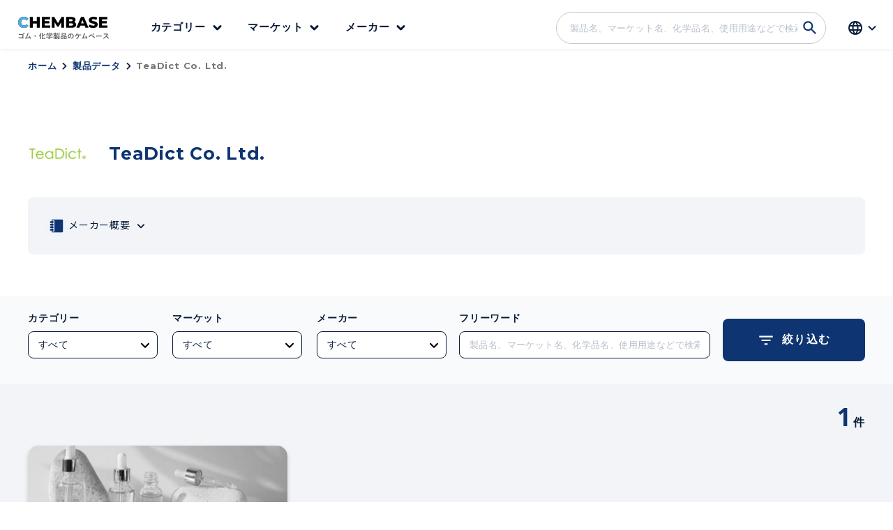

--- FILE ---
content_type: text/html; charset=UTF-8
request_url: https://chembase-st.com/product_maker/teadict/
body_size: 13129
content:
<!DOCTYPE html>
<html lang="ja">
<head>
	<meta charset="UTF-8">
	<meta name="viewport" content="width=device-width, initial-scale=1.0">
	<meta http-equiv="X-UA-Compatible" content="IE=edge">
	<meta name="format-detection" content="telephone=no"/>
	<title>TeaDict Co. Ltd. &#8211; CHEMBASE</title>
<meta name='robots' content='max-image-preview:large' />
<link rel='dns-prefetch' href='//code.jquery.com' />
<link rel='dns-prefetch' href='//unpkg.com' />
<link rel='dns-prefetch' href='//fonts.googleapis.com' />
<link rel="alternate" type="application/rss+xml" title="CHEMBASE &raquo; フィード" href="https://chembase-st.com/feed/" />
<link rel="alternate" type="application/rss+xml" title="CHEMBASE &raquo; コメントフィード" href="https://chembase-st.com/comments/feed/" />
<script>
window._wpemojiSettings = {"baseUrl":"https:\/\/s.w.org\/images\/core\/emoji\/14.0.0\/72x72\/","ext":".png","svgUrl":"https:\/\/s.w.org\/images\/core\/emoji\/14.0.0\/svg\/","svgExt":".svg","source":{"concatemoji":"https:\/\/chembase-st.com\/wp-includes\/js\/wp-emoji-release.min.js?ver=6.4.7"}};
/*! This file is auto-generated */
!function(i,n){var o,s,e;function c(e){try{var t={supportTests:e,timestamp:(new Date).valueOf()};sessionStorage.setItem(o,JSON.stringify(t))}catch(e){}}function p(e,t,n){e.clearRect(0,0,e.canvas.width,e.canvas.height),e.fillText(t,0,0);var t=new Uint32Array(e.getImageData(0,0,e.canvas.width,e.canvas.height).data),r=(e.clearRect(0,0,e.canvas.width,e.canvas.height),e.fillText(n,0,0),new Uint32Array(e.getImageData(0,0,e.canvas.width,e.canvas.height).data));return t.every(function(e,t){return e===r[t]})}function u(e,t,n){switch(t){case"flag":return n(e,"\ud83c\udff3\ufe0f\u200d\u26a7\ufe0f","\ud83c\udff3\ufe0f\u200b\u26a7\ufe0f")?!1:!n(e,"\ud83c\uddfa\ud83c\uddf3","\ud83c\uddfa\u200b\ud83c\uddf3")&&!n(e,"\ud83c\udff4\udb40\udc67\udb40\udc62\udb40\udc65\udb40\udc6e\udb40\udc67\udb40\udc7f","\ud83c\udff4\u200b\udb40\udc67\u200b\udb40\udc62\u200b\udb40\udc65\u200b\udb40\udc6e\u200b\udb40\udc67\u200b\udb40\udc7f");case"emoji":return!n(e,"\ud83e\udef1\ud83c\udffb\u200d\ud83e\udef2\ud83c\udfff","\ud83e\udef1\ud83c\udffb\u200b\ud83e\udef2\ud83c\udfff")}return!1}function f(e,t,n){var r="undefined"!=typeof WorkerGlobalScope&&self instanceof WorkerGlobalScope?new OffscreenCanvas(300,150):i.createElement("canvas"),a=r.getContext("2d",{willReadFrequently:!0}),o=(a.textBaseline="top",a.font="600 32px Arial",{});return e.forEach(function(e){o[e]=t(a,e,n)}),o}function t(e){var t=i.createElement("script");t.src=e,t.defer=!0,i.head.appendChild(t)}"undefined"!=typeof Promise&&(o="wpEmojiSettingsSupports",s=["flag","emoji"],n.supports={everything:!0,everythingExceptFlag:!0},e=new Promise(function(e){i.addEventListener("DOMContentLoaded",e,{once:!0})}),new Promise(function(t){var n=function(){try{var e=JSON.parse(sessionStorage.getItem(o));if("object"==typeof e&&"number"==typeof e.timestamp&&(new Date).valueOf()<e.timestamp+604800&&"object"==typeof e.supportTests)return e.supportTests}catch(e){}return null}();if(!n){if("undefined"!=typeof Worker&&"undefined"!=typeof OffscreenCanvas&&"undefined"!=typeof URL&&URL.createObjectURL&&"undefined"!=typeof Blob)try{var e="postMessage("+f.toString()+"("+[JSON.stringify(s),u.toString(),p.toString()].join(",")+"));",r=new Blob([e],{type:"text/javascript"}),a=new Worker(URL.createObjectURL(r),{name:"wpTestEmojiSupports"});return void(a.onmessage=function(e){c(n=e.data),a.terminate(),t(n)})}catch(e){}c(n=f(s,u,p))}t(n)}).then(function(e){for(var t in e)n.supports[t]=e[t],n.supports.everything=n.supports.everything&&n.supports[t],"flag"!==t&&(n.supports.everythingExceptFlag=n.supports.everythingExceptFlag&&n.supports[t]);n.supports.everythingExceptFlag=n.supports.everythingExceptFlag&&!n.supports.flag,n.DOMReady=!1,n.readyCallback=function(){n.DOMReady=!0}}).then(function(){return e}).then(function(){var e;n.supports.everything||(n.readyCallback(),(e=n.source||{}).concatemoji?t(e.concatemoji):e.wpemoji&&e.twemoji&&(t(e.twemoji),t(e.wpemoji)))}))}((window,document),window._wpemojiSettings);
</script>
<style id='wp-emoji-styles-inline-css'>

	img.wp-smiley, img.emoji {
		display: inline !important;
		border: none !important;
		box-shadow: none !important;
		height: 1em !important;
		width: 1em !important;
		margin: 0 0.07em !important;
		vertical-align: -0.1em !important;
		background: none !important;
		padding: 0 !important;
	}
</style>
<link rel='stylesheet' id='wp-block-library-css' href='https://chembase-st.com/wp-includes/css/dist/block-library/style.min.css?ver=6.4.7' media='all' />
<style id='safe-svg-svg-icon-style-inline-css'>
.safe-svg-cover{text-align:center}.safe-svg-cover .safe-svg-inside{display:inline-block;max-width:100%}.safe-svg-cover svg{height:100%;max-height:100%;max-width:100%;width:100%}

</style>
<style id='classic-theme-styles-inline-css'>
/*! This file is auto-generated */
.wp-block-button__link{color:#fff;background-color:#32373c;border-radius:9999px;box-shadow:none;text-decoration:none;padding:calc(.667em + 2px) calc(1.333em + 2px);font-size:1.125em}.wp-block-file__button{background:#32373c;color:#fff;text-decoration:none}
</style>
<style id='global-styles-inline-css'>
body{--wp--preset--color--black: #000000;--wp--preset--color--cyan-bluish-gray: #abb8c3;--wp--preset--color--white: #ffffff;--wp--preset--color--pale-pink: #f78da7;--wp--preset--color--vivid-red: #cf2e2e;--wp--preset--color--luminous-vivid-orange: #ff6900;--wp--preset--color--luminous-vivid-amber: #fcb900;--wp--preset--color--light-green-cyan: #7bdcb5;--wp--preset--color--vivid-green-cyan: #00d084;--wp--preset--color--pale-cyan-blue: #8ed1fc;--wp--preset--color--vivid-cyan-blue: #0693e3;--wp--preset--color--vivid-purple: #9b51e0;--wp--preset--gradient--vivid-cyan-blue-to-vivid-purple: linear-gradient(135deg,rgba(6,147,227,1) 0%,rgb(155,81,224) 100%);--wp--preset--gradient--light-green-cyan-to-vivid-green-cyan: linear-gradient(135deg,rgb(122,220,180) 0%,rgb(0,208,130) 100%);--wp--preset--gradient--luminous-vivid-amber-to-luminous-vivid-orange: linear-gradient(135deg,rgba(252,185,0,1) 0%,rgba(255,105,0,1) 100%);--wp--preset--gradient--luminous-vivid-orange-to-vivid-red: linear-gradient(135deg,rgba(255,105,0,1) 0%,rgb(207,46,46) 100%);--wp--preset--gradient--very-light-gray-to-cyan-bluish-gray: linear-gradient(135deg,rgb(238,238,238) 0%,rgb(169,184,195) 100%);--wp--preset--gradient--cool-to-warm-spectrum: linear-gradient(135deg,rgb(74,234,220) 0%,rgb(151,120,209) 20%,rgb(207,42,186) 40%,rgb(238,44,130) 60%,rgb(251,105,98) 80%,rgb(254,248,76) 100%);--wp--preset--gradient--blush-light-purple: linear-gradient(135deg,rgb(255,206,236) 0%,rgb(152,150,240) 100%);--wp--preset--gradient--blush-bordeaux: linear-gradient(135deg,rgb(254,205,165) 0%,rgb(254,45,45) 50%,rgb(107,0,62) 100%);--wp--preset--gradient--luminous-dusk: linear-gradient(135deg,rgb(255,203,112) 0%,rgb(199,81,192) 50%,rgb(65,88,208) 100%);--wp--preset--gradient--pale-ocean: linear-gradient(135deg,rgb(255,245,203) 0%,rgb(182,227,212) 50%,rgb(51,167,181) 100%);--wp--preset--gradient--electric-grass: linear-gradient(135deg,rgb(202,248,128) 0%,rgb(113,206,126) 100%);--wp--preset--gradient--midnight: linear-gradient(135deg,rgb(2,3,129) 0%,rgb(40,116,252) 100%);--wp--preset--font-size--small: 13px;--wp--preset--font-size--medium: 20px;--wp--preset--font-size--large: 36px;--wp--preset--font-size--x-large: 42px;--wp--preset--spacing--20: 0.44rem;--wp--preset--spacing--30: 0.67rem;--wp--preset--spacing--40: 1rem;--wp--preset--spacing--50: 1.5rem;--wp--preset--spacing--60: 2.25rem;--wp--preset--spacing--70: 3.38rem;--wp--preset--spacing--80: 5.06rem;--wp--preset--shadow--natural: 6px 6px 9px rgba(0, 0, 0, 0.2);--wp--preset--shadow--deep: 12px 12px 50px rgba(0, 0, 0, 0.4);--wp--preset--shadow--sharp: 6px 6px 0px rgba(0, 0, 0, 0.2);--wp--preset--shadow--outlined: 6px 6px 0px -3px rgba(255, 255, 255, 1), 6px 6px rgba(0, 0, 0, 1);--wp--preset--shadow--crisp: 6px 6px 0px rgba(0, 0, 0, 1);}:where(.is-layout-flex){gap: 0.5em;}:where(.is-layout-grid){gap: 0.5em;}body .is-layout-flow > .alignleft{float: left;margin-inline-start: 0;margin-inline-end: 2em;}body .is-layout-flow > .alignright{float: right;margin-inline-start: 2em;margin-inline-end: 0;}body .is-layout-flow > .aligncenter{margin-left: auto !important;margin-right: auto !important;}body .is-layout-constrained > .alignleft{float: left;margin-inline-start: 0;margin-inline-end: 2em;}body .is-layout-constrained > .alignright{float: right;margin-inline-start: 2em;margin-inline-end: 0;}body .is-layout-constrained > .aligncenter{margin-left: auto !important;margin-right: auto !important;}body .is-layout-constrained > :where(:not(.alignleft):not(.alignright):not(.alignfull)){max-width: var(--wp--style--global--content-size);margin-left: auto !important;margin-right: auto !important;}body .is-layout-constrained > .alignwide{max-width: var(--wp--style--global--wide-size);}body .is-layout-flex{display: flex;}body .is-layout-flex{flex-wrap: wrap;align-items: center;}body .is-layout-flex > *{margin: 0;}body .is-layout-grid{display: grid;}body .is-layout-grid > *{margin: 0;}:where(.wp-block-columns.is-layout-flex){gap: 2em;}:where(.wp-block-columns.is-layout-grid){gap: 2em;}:where(.wp-block-post-template.is-layout-flex){gap: 1.25em;}:where(.wp-block-post-template.is-layout-grid){gap: 1.25em;}.has-black-color{color: var(--wp--preset--color--black) !important;}.has-cyan-bluish-gray-color{color: var(--wp--preset--color--cyan-bluish-gray) !important;}.has-white-color{color: var(--wp--preset--color--white) !important;}.has-pale-pink-color{color: var(--wp--preset--color--pale-pink) !important;}.has-vivid-red-color{color: var(--wp--preset--color--vivid-red) !important;}.has-luminous-vivid-orange-color{color: var(--wp--preset--color--luminous-vivid-orange) !important;}.has-luminous-vivid-amber-color{color: var(--wp--preset--color--luminous-vivid-amber) !important;}.has-light-green-cyan-color{color: var(--wp--preset--color--light-green-cyan) !important;}.has-vivid-green-cyan-color{color: var(--wp--preset--color--vivid-green-cyan) !important;}.has-pale-cyan-blue-color{color: var(--wp--preset--color--pale-cyan-blue) !important;}.has-vivid-cyan-blue-color{color: var(--wp--preset--color--vivid-cyan-blue) !important;}.has-vivid-purple-color{color: var(--wp--preset--color--vivid-purple) !important;}.has-black-background-color{background-color: var(--wp--preset--color--black) !important;}.has-cyan-bluish-gray-background-color{background-color: var(--wp--preset--color--cyan-bluish-gray) !important;}.has-white-background-color{background-color: var(--wp--preset--color--white) !important;}.has-pale-pink-background-color{background-color: var(--wp--preset--color--pale-pink) !important;}.has-vivid-red-background-color{background-color: var(--wp--preset--color--vivid-red) !important;}.has-luminous-vivid-orange-background-color{background-color: var(--wp--preset--color--luminous-vivid-orange) !important;}.has-luminous-vivid-amber-background-color{background-color: var(--wp--preset--color--luminous-vivid-amber) !important;}.has-light-green-cyan-background-color{background-color: var(--wp--preset--color--light-green-cyan) !important;}.has-vivid-green-cyan-background-color{background-color: var(--wp--preset--color--vivid-green-cyan) !important;}.has-pale-cyan-blue-background-color{background-color: var(--wp--preset--color--pale-cyan-blue) !important;}.has-vivid-cyan-blue-background-color{background-color: var(--wp--preset--color--vivid-cyan-blue) !important;}.has-vivid-purple-background-color{background-color: var(--wp--preset--color--vivid-purple) !important;}.has-black-border-color{border-color: var(--wp--preset--color--black) !important;}.has-cyan-bluish-gray-border-color{border-color: var(--wp--preset--color--cyan-bluish-gray) !important;}.has-white-border-color{border-color: var(--wp--preset--color--white) !important;}.has-pale-pink-border-color{border-color: var(--wp--preset--color--pale-pink) !important;}.has-vivid-red-border-color{border-color: var(--wp--preset--color--vivid-red) !important;}.has-luminous-vivid-orange-border-color{border-color: var(--wp--preset--color--luminous-vivid-orange) !important;}.has-luminous-vivid-amber-border-color{border-color: var(--wp--preset--color--luminous-vivid-amber) !important;}.has-light-green-cyan-border-color{border-color: var(--wp--preset--color--light-green-cyan) !important;}.has-vivid-green-cyan-border-color{border-color: var(--wp--preset--color--vivid-green-cyan) !important;}.has-pale-cyan-blue-border-color{border-color: var(--wp--preset--color--pale-cyan-blue) !important;}.has-vivid-cyan-blue-border-color{border-color: var(--wp--preset--color--vivid-cyan-blue) !important;}.has-vivid-purple-border-color{border-color: var(--wp--preset--color--vivid-purple) !important;}.has-vivid-cyan-blue-to-vivid-purple-gradient-background{background: var(--wp--preset--gradient--vivid-cyan-blue-to-vivid-purple) !important;}.has-light-green-cyan-to-vivid-green-cyan-gradient-background{background: var(--wp--preset--gradient--light-green-cyan-to-vivid-green-cyan) !important;}.has-luminous-vivid-amber-to-luminous-vivid-orange-gradient-background{background: var(--wp--preset--gradient--luminous-vivid-amber-to-luminous-vivid-orange) !important;}.has-luminous-vivid-orange-to-vivid-red-gradient-background{background: var(--wp--preset--gradient--luminous-vivid-orange-to-vivid-red) !important;}.has-very-light-gray-to-cyan-bluish-gray-gradient-background{background: var(--wp--preset--gradient--very-light-gray-to-cyan-bluish-gray) !important;}.has-cool-to-warm-spectrum-gradient-background{background: var(--wp--preset--gradient--cool-to-warm-spectrum) !important;}.has-blush-light-purple-gradient-background{background: var(--wp--preset--gradient--blush-light-purple) !important;}.has-blush-bordeaux-gradient-background{background: var(--wp--preset--gradient--blush-bordeaux) !important;}.has-luminous-dusk-gradient-background{background: var(--wp--preset--gradient--luminous-dusk) !important;}.has-pale-ocean-gradient-background{background: var(--wp--preset--gradient--pale-ocean) !important;}.has-electric-grass-gradient-background{background: var(--wp--preset--gradient--electric-grass) !important;}.has-midnight-gradient-background{background: var(--wp--preset--gradient--midnight) !important;}.has-small-font-size{font-size: var(--wp--preset--font-size--small) !important;}.has-medium-font-size{font-size: var(--wp--preset--font-size--medium) !important;}.has-large-font-size{font-size: var(--wp--preset--font-size--large) !important;}.has-x-large-font-size{font-size: var(--wp--preset--font-size--x-large) !important;}
.wp-block-navigation a:where(:not(.wp-element-button)){color: inherit;}
:where(.wp-block-post-template.is-layout-flex){gap: 1.25em;}:where(.wp-block-post-template.is-layout-grid){gap: 1.25em;}
:where(.wp-block-columns.is-layout-flex){gap: 2em;}:where(.wp-block-columns.is-layout-grid){gap: 2em;}
.wp-block-pullquote{font-size: 1.5em;line-height: 1.6;}
</style>
<link rel='stylesheet' id='contact-form-7-css' href='https://chembase-st.com/wp-content/plugins/contact-form-7/includes/css/styles.css' media='all' />
<link rel='stylesheet' id='scroll-hint-css-css' href='https://unpkg.com/scroll-hint@1.1.10/css/scroll-hint.css' media='' />
<link rel='stylesheet' id='lexa-theme-style-css' href='https://chembase-st.com/wp-content/themes/lexa-theme/style.css' media='' />
<link rel='stylesheet' id='montserrat-css' href='https://fonts.googleapis.com/css2?family=Montserrat%3Awght%40500%3B700%3B800&#038;display=swap' media='all' />
<link rel='stylesheet' id='notosans-css' href='https://fonts.googleapis.com/css2?family=Noto+Sans+JP%3Awght%40400%3B500%3B700%3B900&#038;display=swap' media='all' />
<link rel='stylesheet' id='opensans-css' href='https://fonts.googleapis.com/css2?family=Open+Sans%3Awght%40400%3B500%3B700&#038;display=swap' media='all' />
<link rel='stylesheet' id='googleicons-css' href='https://fonts.googleapis.com/css?family=Material+Icons+Round' media='' />
<link rel="https://api.w.org/" href="https://chembase-st.com/wp-json/" /><link rel="EditURI" type="application/rsd+xml" title="RSD" href="https://chembase-st.com/xmlrpc.php?rsd" />
<meta name="description" content="CHEMBASE（ケムベース）は、ゴム・化学製品をはじめとする各種製品の専門商社である三洋貿易株式会社が運営を行なう BtoB データベースサイトです。ゴム・化学製品をお探しの企業様、現在使用している製品からの変更や見直しを検討の企業様など、ぜひ貴社の課題・ニーズに合った最適な方法でご利用ください。"><link rel="icon" href="https://chembase-st.com/wp-content/uploads/cropped-logo_favicon-32x32.png" sizes="32x32" />
<link rel="icon" href="https://chembase-st.com/wp-content/uploads/cropped-logo_favicon-192x192.png" sizes="192x192" />
<link rel="apple-touch-icon" href="https://chembase-st.com/wp-content/uploads/cropped-logo_favicon-180x180.png" />
<meta name="msapplication-TileImage" content="https://chembase-st.com/wp-content/uploads/cropped-logo_favicon-270x270.png" />
	
	<!-- Global site tag (gtag.js) - Google Analytics -->
	<script async src="https://www.googletagmanager.com/gtag/js?id=G-P6J04S7FEQ"></script>
	<script>
		window.dataLayer = window.dataLayer || [];
		function gtag(){dataLayer.push(arguments);}
		gtag('js', new Date());

		gtag('config', 'G-P6J04S7FEQ');
		gtag('config', 'AW-10879226302');
	</script>
	
	<!-- Hubspot -->
	<script src=https://js-na2.hsforms.net/forms/embed/242988861.js defer></script>
	
</head>
<body class="archive tax-product_maker term-teadict term-74 hfeed no-sidebar" ontouchstart="">
	  	<header class="header" id="header">
    <div class="header-inner">
      <div id="header-logo" class="header-logo">
                  <div class="header-title"><a href="https://chembase-st.com/" rel="home"><img src="/wp-content/uploads/logo_black.svg" alt="CHEMBASE"></a></div>
              </div>
      <div id="drawer-wrap" class="drawer-wrap">
        <input type="checkbox" id="drawer-input" class="drawer-input">
        <label id="drawer-open" class="drawer-open" for="drawer-input">
          <span class="top"></span>
          <span class="middle"></span>
          <span class="bottom"></span>
        </label>
        <div id="drawer-content" class="drawer-content">
          <div class="drawer-logo">
            <div class="header-title"><a href="https://chembase-st.com/" rel="home"><img src="/wp-content/uploads/logo_black.svg" alt="CHEMBASE"></a></div>
          </div>
          <div class="form-search"><form role="search" method="get" id="searchform" class="searchform" action="https://chembase-st.com/">
	<div>
		<label class="screen-reader-text" for="s"></label>
		<input type="text" value="" name="s" id="s" class="textbox-search" placeholder="製品名、マーケット名、化学品名、使用用途などで検索" />
		<input type="submit" id="searchsubmit" value="search" class="submit-search" />
	</div>
</form></div>
          <nav class="header-nav">
            <p class="section-title-drawer container uppercase">Products</p>
            <ul class="header-nav-list">
              <li class="header-nav-item">
                <div class="header-nav-title">カテゴリー</div>
                <div class="submenu-wrap shadow">
                  <p class="section-title-drawer back-drawer"><span class="material-icons-round">arrow_back_ios</span>Back</p>
                  <div class="container">
                    <div class="container-l">
                      <div class="title-nav">
                        <p class="title-nav-en">Category</p>
                        <p class="title-nav-jp">カテゴリーから探す</p>
                      </div>
                    </div>
                  </div>
                  <div class="submenu-main container">
                    <div class="container-l list-btn_category">
                      <a href="https://chembase-st.com/product_category/eco-friendly-products" class="btn btn-category btn-list shadow" data-target="eco-friendly-products">
	<div class="maker-logo-makerlist" style="background-image: url(https://chembase-st.com/wp-content/uploads/icon-eco-friendly-products.svg) "></div>
	<div class="name-btn_list">
		<span>Eco-friendly products</span>
		環境対応製品
	</div>
</a>
<a href="https://chembase-st.com/product_category/polymer" class="btn btn-category btn-list shadow" data-target="polymer">
	<div class="maker-logo-makerlist" style="background-image: url(https://chembase-st.com/wp-content/uploads/icon-polymer.svg) "></div>
	<div class="name-btn_list">
		<span>Polymer</span>
		ポリマー
	</div>
</a>
<a href="https://chembase-st.com/product_category/rubber-compounder" class="btn btn-category btn-list shadow" data-target="rubber-compounder">
	<div class="maker-logo-makerlist" style="background-image: url(https://chembase-st.com/wp-content/uploads/icon-rubber-compounder.svg) "></div>
	<div class="name-btn_list">
		<span>Rubber additives</span>
		ゴム配合剤
	</div>
</a>
<a href="https://chembase-st.com/product_category/additives" class="btn btn-category btn-list shadow" data-target="additives">
	<div class="maker-logo-makerlist" style="background-image: url(https://chembase-st.com/wp-content/uploads/icon-additives.svg) "></div>
	<div class="name-btn_list">
		<span>Additives</span>
		添加剤
	</div>
</a>
<a href="https://chembase-st.com/product_category/industrial-materials" class="btn btn-category btn-list shadow" data-target="industrial-materials">
	<div class="maker-logo-makerlist" style="background-image: url(https://chembase-st.com/wp-content/uploads/icon-industrial-materials.svg) "></div>
	<div class="name-btn_list">
		<span>Industrial Materials</span>
		工業材料/セラミックス
	</div>
</a>
<a href="https://chembase-st.com/product_category/cosmetic-materials" class="btn btn-category btn-list shadow" data-target="cosmetic-materials">
	<div class="maker-logo-makerlist" style="background-image: url(https://chembase-st.com/wp-content/uploads/icon-cosmetic-materials.svg) "></div>
	<div class="name-btn_list">
		<span>Cosmetic materials</span>
		化粧品原料
	</div>
</a>
<a href="https://chembase-st.com/product_category/chemical-materials" class="btn btn-category btn-list shadow" data-target="chemical-materials">
	<div class="maker-logo-makerlist" style="background-image: url(https://chembase-st.com/wp-content/uploads/icon-chemical-materials.svg) "></div>
	<div class="name-btn_list">
		<span>Chemical materials</span>
		化学原料
	</div>
</a>
<a href="https://chembase-st.com/product_category/pigments-dyes" class="btn btn-category btn-list shadow" data-target="pigments-dyes">
	<div class="maker-logo-makerlist" style="background-image: url(https://chembase-st.com/wp-content/uploads/icon-pigments-dyes.svg) "></div>
	<div class="name-btn_list">
		<span>Pigments / Dyes</span>
		顔料/染料
	</div>
</a>
<a href="https://chembase-st.com/product_category/industrial-detergent" class="btn btn-category btn-list shadow" data-target="industrial-detergent">
	<div class="maker-logo-makerlist" style="background-image: url(https://chembase-st.com/wp-content/uploads/icon-industrial-detergent.svg) "></div>
	<div class="name-btn_list">
		<span>Industrial detergent</span>
		工業用洗浄剤
	</div>
</a>                    </div>
                  </div>
                </div>
              </li>

              <li class="header-nav-item">
                <div class="header-nav-title">マーケット</div>
                <div class="submenu-wrap shadow">
                  <p class="section-title-drawer back-drawer"><span class="material-icons-round">arrow_back_ios</span>Back</p>
                  <div class="container">
                    <div class="container-l">
                      <div class="title-nav">
                        <p class="title-nav-en">Market</p>
                        <p class="title-nav-jp">マーケットから探す</p>
                      </div>
                    </div>
                  </div>
                  <div class="submenu-main container">
                    <div class="container-l list-btn_category">
                      <a href="https://chembase-st.com/product_market/paints-inks-coatings" class="btn btn-list btn-market shadow" data-target="paints-inks-coatings">
	<div class="maker-logo-makerlist" style="background-image: url(https://chembase-st.com/wp-content/uploads/icon-paints-inks-coatings.svg) "></div>
	<div class="name-btn_list">
		<span>Paints / Inks / Coatings</span>
		塗料/インキ/コーティング
	</div>
</a>
<a href="https://chembase-st.com/product_market/building-construction" class="btn btn-list btn-market shadow" data-target="building-construction">
	<div class="maker-logo-makerlist" style="background-image: url(https://chembase-st.com/wp-content/uploads/icon-building-construction.svg) "></div>
	<div class="name-btn_list">
		<span>Building / Construction</span>
		建築/建設
	</div>
</a>
<a href="https://chembase-st.com/product_market/automotive-transportation" class="btn btn-list btn-market shadow" data-target="automotive-transportation">
	<div class="maker-logo-makerlist" style="background-image: url(https://chembase-st.com/wp-content/uploads/icon-automotive-transportation.svg) "></div>
	<div class="name-btn_list">
		<span>Automotive / Transportation</span>
		自動車/輸送
	</div>
</a>
<a href="https://chembase-st.com/product_market/electrical-electronic" class="btn btn-list btn-market shadow" data-target="electrical-electronic">
	<div class="maker-logo-makerlist" style="background-image: url(https://chembase-st.com/wp-content/uploads/icon-electrical-electronic.svg) "></div>
	<div class="name-btn_list">
		<span>Electrical / Electronic</span>
		電気/電子
	</div>
</a>
<a href="https://chembase-st.com/product_market/energy" class="btn btn-list btn-market shadow" data-target="energy">
	<div class="maker-logo-makerlist" style="background-image: url(https://chembase-st.com/wp-content/uploads/icon-energy.svg) "></div>
	<div class="name-btn_list">
		<span>Energy</span>
		エネルギー
	</div>
</a>
<a href="https://chembase-st.com/product_market/agriculture-feed" class="btn btn-list btn-market shadow" data-target="agriculture-feed">
	<div class="maker-logo-makerlist" style="background-image: url(https://chembase-st.com/wp-content/uploads/icon-agriculture-feed.svg) "></div>
	<div class="name-btn_list">
		<span>Agriculture / Feed</span>
		農業/飼料
	</div>
</a>
<a href="https://chembase-st.com/product_market/food-additives" class="btn btn-list btn-market shadow" data-target="food-additives">
	<div class="maker-logo-makerlist" style="background-image: url(https://chembase-st.com/wp-content/uploads/icon-food-additives.svg) "></div>
	<div class="name-btn_list">
		<span>Food / Additives</span>
		食品/添加物
	</div>
</a>
<a href="https://chembase-st.com/product_market/printing-packaging" class="btn btn-list btn-market shadow" data-target="printing-packaging">
	<div class="maker-logo-makerlist" style="background-image: url(https://chembase-st.com/wp-content/uploads/icon-printing-packaging.svg) "></div>
	<div class="name-btn_list">
		<span>Printing / Packaging</span>
		印刷/パッケージング
	</div>
</a>
<a href="https://chembase-st.com/product_market/adhesives-sealants" class="btn btn-list btn-market shadow" data-target="adhesives-sealants">
	<div class="maker-logo-makerlist" style="background-image: url(https://chembase-st.com/wp-content/uploads/icon-adhesives-sealants.svg) "></div>
	<div class="name-btn_list">
		<span>Adhesives / Sealants</span>
		接着剤/シーラント
	</div>
</a>
<a href="https://chembase-st.com/product_market/pharmaceuticals-cosmetics" class="btn btn-list btn-market shadow" data-target="pharmaceuticals-cosmetics">
	<div class="maker-logo-makerlist" style="background-image: url(https://chembase-st.com/wp-content/uploads/icon-pharmaceuticals-cosmetics.svg) "></div>
	<div class="name-btn_list">
		<span>Pharmaceuticals / Cosmetics</span>
		医薬品/化粧品
	</div>
</a>
<a href="https://chembase-st.com/product_market/consumables" class="btn btn-list btn-market shadow" data-target="consumables">
	<div class="maker-logo-makerlist" style="background-image: url(https://chembase-st.com/wp-content/uploads/icon-consumables.svg) "></div>
	<div class="name-btn_list">
		<span>Consumables</span>
		消費財
	</div>
</a>
<a href="https://chembase-st.com/product_market/industrial-materials-maintenance" class="btn btn-list btn-market shadow" data-target="industrial-materials-maintenance">
	<div class="maker-logo-makerlist" style="background-image: url(https://chembase-st.com/wp-content/uploads/icon-industrial-materials-maintenance.svg) "></div>
	<div class="name-btn_list">
		<span>Industrial materials / Maintenance</span>
		産業資材/メンテナンス
	</div>
</a>                    </div>
                  </div>
                </div>
              </li>

              <li class="header-nav-item">
                <div class="header-nav-title">メーカー</div>
                <div class="submenu-wrap shadow">
                  <p class="section-title-drawer back-drawer"><span class="material-icons-round">arrow_back_ios</span>Back</p>
                  <div class="container">
                    <div class="container-l">
                      <div class="title-nav">
                        <p class="title-nav-en">Maker</p>
                        <p class="title-nav-jp">メーカーから探す</p>
                      </div>
                    </div>
                  </div>
                  <div class="submenu-main container">
                    <div class="container-l list-btn_category">
                      <a href="https://chembase-st.com/product_maker/arlanxeo" class="btn btn-list btn-maker shadow">
	<div class="maker-logo-makerlist" style="background-image: url(https://chembase-st.com/wp-content/uploads/ARLANXEO_CL_RGB_500.jpg) "></div>
	<div class="name-btn_list">ARLANXEO</div>
</a>							
<a href="https://chembase-st.com/product_maker/borregarrd" class="btn btn-list btn-maker shadow">
	<div class="maker-logo-makerlist" style="background-image: url(https://chembase-st.com/wp-content/uploads/no-logo-1.svg) "></div>
	<div class="name-btn_list">Borregarrd</div>
</a>							
<a href="https://chembase-st.com/product_maker/everlight-chemical-industrial-corporation" class="btn btn-list btn-maker shadow">
	<div class="maker-logo-makerlist" style="background-image: url(https://chembase-st.com/wp-content/uploads/fb8870748e3cdc672d5b5c7c8e41f0bf-2.png) "></div>
	<div class="name-btn_list">Everlight Chemical Industrial Corporation</div>
</a>							
<a href="https://chembase-st.com/product_maker/perstorp-ab" class="btn btn-list btn-maker shadow">
	<div class="maker-logo-makerlist" style="background-image: url(https://chembase-st.com/wp-content/uploads/Perstorp.jpg) "></div>
	<div class="name-btn_list">Perstorp AB</div>
</a>							
<a href="https://chembase-st.com/product_maker/dow-toray" class="btn btn-list btn-maker shadow">
	<div class="maker-logo-makerlist" style="background-image: url(https://chembase-st.com/wp-content/uploads/fb8870748e3cdc672d5b5c7c8e41f0bf-1-300x127-1.png) "></div>
	<div class="name-btn_list">ダウ･東レ株式会社</div>
</a>							
<a href="https://chembase-st.com/product_maker/lanxess" class="btn btn-list btn-maker shadow">
	<div class="maker-logo-makerlist" style="background-image: url(https://chembase-st.com/wp-content/uploads/no-logo-1.svg) "></div>
	<div class="name-btn_list">LANXESS</div>
</a>							
<a href="https://chembase-st.com/product_maker/shamrock-technologies-inc" class="btn btn-list btn-maker shadow">
	<div class="maker-logo-makerlist" style="background-image: url(https://chembase-st.com/wp-content/uploads/e0e8ca96a41b4cce62e5583149866914.png) "></div>
	<div class="name-btn_list">Shamrock Technologies Inc.</div>
</a>							
<a href="https://chembase-st.com/product_maker/3m-technical-ceramics" class="btn btn-list btn-maker shadow">
	<div class="maker-logo-makerlist" style="background-image: url(https://chembase-st.com/wp-content/uploads/no-logo-1.svg) "></div>
	<div class="name-btn_list">3M Technical Ceramics</div>
</a>							
<a href="https://chembase-st.com/product_maker" class="btn btn-list btn-allmaker shadow">
	<div class="center">すべてのメーカーを見る</div>
</a>                    </div>
                  </div>
                </div>
              </li>
            </ul>
            <div class="bg-submenu"></div>
          </nav>
          <nav class="menu-drawer-foot container">
            <dl>
              <dt class="section-title-drawer uppercase">Informaion</dt>
              <dd class="item-drawer-foot"><a href="https://chembase-st.com/category/news/">お知らせ</a></dd>
              <dd class="item-drawer-foot"><a href="https://chembase-st.com/category/products/">製品情報</a></dd>
              <dd class="item-drawer-foot"><a href="https://chembase-st.com/category/seminar/">セミナー・ウェビナー</a></dd>
            </dl>
            <dl>
              <dt class="section-title-drawer uppercase">Who we are</dt>
              <dd class="item-drawer-foot"><a href="https://chembase-st.com/about/">当サイトについて</a></dd>
              <dd class="item-drawer-foot"><a href="https://chembase-st.com/for-supplier/">サプライヤー募集</a></dd>
              <dd class="item-drawer-foot"><a href="https://chembase-st.com/company/">運営会社</a></dd>
            </dl>
            <dl>
              <dt class="section-title-drawer uppercase">Contact</dt>
              <dd class="item-drawer-foot"><a href="https://chembase-st.com/contact/">お問い合わせ</a></dd>
            </dl>
          </nav>
        </div>
      </div>
      <div class="language-header">
        <span class="material-icons-round">language</span>
        <ul class="language-list shadow" id="language-list">
          <li class="language-item"><a href="https://chembase-st.com/" id="language-jp">JP</a></li>
          <li class="language-item"><a href="https://chembase-st.com/for-supplier-en/" id="language-en">EN</a></li>
          <li class="language-item"><a href="https://chembase-st.com/for-supplier-ch/" id="language-ch">CH</a></li>
        </ul>
      </div>
    </div>
	</header>
  	<nav id="breadcrumb"><div class="container"><ol itemscope itemtype="http://schema.org/BreadcrumbList" class="breadcrumb-list container-l"><li itemprop="itemListElement" itemscope itemtype="http://schema.org/ListItem" class="breadcrumb-item"><a itemprop="item" href="https://chembase-st.com" class="breadcrumb-link"><span itemprop="name">ホーム</span></a><meta itemprop="position" content="1" /></li><li itemprop="itemListElement" itemscope itemtype="http://schema.org/ListItem" class="breadcrumb-item"><a itemprop="item" href="https://chembase-st.com/product/" class="breadcrumb-link"><span itemprop="name">製品データ</span></a><meta itemprop="position" content="2" /></li><li itemprop="itemListElement" itemscope itemtype="http://schema.org/ListItem" class="breadcrumb-item"><span itemprop="name">TeaDict Co. Ltd.</span></ol></div></nav>	<div id="content" class="site-content">
<main>
	<div class="product-maker-wrap">
		<section class="header-taxonomy_maker">
			<div class="container">
				<div class="container-l fadein">
					<div class="h1-maker-wrap">
						<figure>
																						<img src="https://chembase-st.com/wp-content/uploads/image1_page-0001.jpg">
														</figure>
						<h1 class="h1-maker">TeaDict Co. Ltd.</h1>
					</div>
					<div class="description-taxonomy_maker box wrap-toggle">
						<div class="h2-taxonomy_maker-wrap trigger-toggle">
							<img src="https://chembase-st.com/wp-content/uploads/icon-product-maker.svg" class="block">
							<h2 class="h2-taxonomy_maker">メーカー概要</h2>
						</div>
						<div class="p-description-taxonomy_maker"><p>TeaDictは台湾の高雄にある化粧品原料、健康食品原料のメーカー。メインは台湾に自生する植物や動物由来の原料の製造、販売がメインであるが、原料の輸入販売も実施。大学、台湾の元植物検疫チーム、漢方の開発チームと共同で原料開発を実施。</p>
</div>
					</div>
				</div>
			</div>
		</section>
		<div class="sort-archive_product bg-lightblue">
			<div class="container fadein">
				<div class="container-l wrap-toggle">
					<div class="sort-toggle trigger-toggle">絞り込み</div>
					<form method="get" action="https://chembase-st.com/" class="form-sort flex">
	<div class="form-sort-list flex">
		<div class="cell--form-sort">
			<p>カテゴリー</p>
			<label>
				<select  name='product_category' id='product_category' class='postform'>
	<option value='0' selected='selected'>すべて</option>
	<option class="level-0" value="eco-friendly-products">環境対応製品</option>
	<option class="level-0" value="polymer">ポリマー</option>
	<option class="level-0" value="rubber-compounder">ゴム配合剤</option>
	<option class="level-0" value="additives">添加剤</option>
	<option class="level-0" value="industrial-materials">工業材料/セラミックス</option>
	<option class="level-0" value="cosmetic-materials">化粧品原料</option>
	<option class="level-0" value="chemical-materials">化学原料</option>
	<option class="level-0" value="pigments-dyes">顔料/染料</option>
	<option class="level-0" value="industrial-detergent">工業用洗浄剤</option>
</select>
			</label>
		</div>
		<div class="cell--form-sort">
			<p>マーケット</p>
			<label>
				<select  name='product_market' id='product_market' class='postform'>
	<option value='0' selected='selected'>すべて</option>
	<option class="level-0" value="paints-inks-coatings">塗料/インキ/コーティング</option>
	<option class="level-0" value="building-construction">建築/建設</option>
	<option class="level-0" value="automotive-transportation">自動車/輸送</option>
	<option class="level-0" value="electrical-electronic">電気/電子</option>
	<option class="level-0" value="energy">エネルギー</option>
	<option class="level-0" value="agriculture-feed">農業/飼料</option>
	<option class="level-0" value="food-additives">食品/添加物</option>
	<option class="level-0" value="printing-packaging">印刷/パッケージング</option>
	<option class="level-0" value="adhesives-sealants">接着剤/シーラント</option>
	<option class="level-0" value="pharmaceuticals-cosmetics">医薬品/化粧品</option>
	<option class="level-0" value="consumables">消費財</option>
	<option class="level-0" value="industrial-materials-maintenance">産業資材/メンテナンス</option>
</select>
			</label>
		</div>

				<div class="cell--form-sort">
			<p>メーカー</p>
			<label>
				<select name="product_maker">
					<option value="0">すべて</option>

					
								<option value="a-f-supercell"
									>A. F. Supercell</option>

									
								<option value="alzchem-trostberg-gmbh"
									>AlzChem Trostberg GmbH</option>

									
								<option value="arlanxeo"
									>ARLANXEO</option>

									
								<option value="b-g-s"
									>B.G.S</option>

									
								<option value="bhukhanvala"
									>BHUKHANVALA INDUSTRIES</option>

									
								<option value="bio-gate-ag"
									>Bio-Gate AG</option>

									
								<option value="borregarrd"
									>Borregarrd</option>

									
								<option value="carbonneat-llc"
									>CarbonNeat, LLC.</option>

									
								<option value="cashew-shell-biorefinery-csbr-bv"
									>Cashew Shell BioRefinery CSBR BV</option>

									
								<option value="comstar-international-inc"
									>ComStar International Inc.</option>

									
								<option value="cray-valley"
									>Cray Valley</option>

									
								<option value="dongnam-realize"
									>Dongnam Realize</option>

									
								<option value="eastman-chemical-co-ltd"
									>Eastman Chemical Co. Ltd.</option>

									
								<option value="everlight-chemical-industrial-corporation"
									>Everlight Chemical Industrial Corporation</option>

									
								<option value="evonik-industries"
									>Evonik Industries</option>

									
								<option value="fibrecoat"
									>FibreCoat</option>

									
								<option value="flying-colors"
									>Flying colors Technology</option>

									
								<option value="gerhard-karall-engineering"
									>Gerhard Karall Engineering</option>

									
								<option value="gmt%e3%80%80corporation"
									>GMT Corporation</option>

									
								<option value="gs-biomats"
									>GS Biomats</option>

									
								<option value="guangzhou-hanpu-pharmaceutical-co-ltd-%e3%80%80-%e4%b8%ad%e5%9b%bd%ef%bc%89"
									>GUANGZHOU HANPU PHARMACEUTICAL CO.LTD.</option>

									
								<option value="h-b-fuller"
									>H.B. Fuller</option>

									
								<option value="hallstar"
									>Hallstar</option>

									
								<option value="hemani-intermediates-pvt-ltd"
									>HEMANI INTERMEDIATES PVT. LTD.</option>

									
								<option value="hubei-greenhome-materials-technology-inc"
									>Hubei Greenhome Materials Technology Inc.</option>

									
								<option value="huber-engineered-materials-martinswerk-bergheim-germany"
									>Huber Engineered Materials (MARTINSWERK Bergheim Germany)</option>

									
								<option value="igm-resins"
									>IGM Resins</option>

									
								<option value="imerys-k-t-clay-kentucky-tennessee-clay"
									>Imerys (K. T. Clay: Kentucky Tennessee Clay)</option>

									
								<option value="johnson-fine-chemical-co-ltd"
									>JOHNSON FINE CHEMICAL CO. LTD.</option>

									
								<option value="k-patel-chemopharma-pvt-ltd"
									>K.Patel Chemopharma PVT LTD.</option>

									
								<option value="kamin-llc"
									>KaMin LLC</option>

									
								<option value="klj-organic-ltd"
									>KLJ Organic Ltd.</option>

									
								<option value="kores-imited"
									>Kores Limited</option>

									
								<option value="kothari-petrochemicals-limited"
									>Kothari Petrochemicals Limited</option>

									
								<option value="kumho-petrochemical-co-ltd"
									>Kumho Petrochemical Co., Ltd.</option>

									
								<option value="lanxess"
									>LANXESS</option>

									
								<option value="lanxess-distribution-gmbh"
									>LANXESS Distribution GmbH</option>

									
								<option value="lianyungang-hanming-new-materials-co-ltd"
									>Lianyungang Hanming new materials co.,ltd</option>

									
								<option value="lignum"
									>Lignum</option>

									
								<option value="lily-group-co-ltd"
									>Lily Group Co. Ltd.</option>

									
								<option value="maxiblast-inc"
									>Maxiblast Inc</option>

									
								<option value="muang-mai-guthrie-public-company-limited"
									>Muang Mai Guthrie Public Company Limited</option>

									
								<option value="nouryon"
									>Nouryon</option>

									
								<option value="novoray-corporation"
									>Novoray Corporation</option>

									
								<option value="omnova-solutions"
									>OMNOVA Solutions</option>

									
								<option value="oriental-silicas-corporation"
									>Oriental Silicas Corporation</option>

									
								<option value="orion-engineered-carbons-s-a"
									>Orion Engineered Carbons S.A.</option>

									
								<option value="palchem-finechemical-specialities"
									>Palchem Finechemical Specialities</option>

									
								<option value="perstorp-ab"
									>Perstorp AB</option>

									
								<option value="polytives-gmbh"
									>Polytives GmbH</option>

									
								<option value="ramdev-chemical-industries"
									>Ramdev Chemical Industries</option>

									
								<option value="resin-solutions"
									>Resin Solutions</option>

									
								<option value="rhan-ag"
									>Rhan AG</option>

									
								<option value="rohm-gmbh"
									>Röhm GmbH</option>

									
								<option value="rubber-resources-b-v"
									>Rubber Resources B. V.</option>

									
								<option value="shamrock-technologies-inc"
									>Shamrock Technologies Inc.</option>

									
								<option value="shuang-bang-industrial-corp"
									>SHUANG-BANG INDUSTRIAL CORP.</option>

									
								<option value="si-group"
									>SI Group</option>

									
								<option value="sichuandowhon"
									>Sichuan Dowhon New Materials Co., Ltd.</option>

									
								<option value="sidiac"
									>SIDIAC</option>

									
								<option value="speedmet-aluminyum-san-tic-ltd"
									>Speedmet Aluminyum San.Tic.Ltd.</option>

									
								<option value="starbetter"
									>Starbetter</option>

									
								<option value="sunko-ink-co-ltd"
									>SUNKO INK CO. LTD.</option>

									
								<option value="synthomer"
									>Synthomer</option>

									
								<option value="tatva-cjintan-pharma-chem-pvt-ltd"
									>TATVA CHINTAN PHARMA CHEM LIMITED</option>

									
								<option value="teadict"
									>TeaDict Co. Ltd.</option>

									
								<option value="teknor-apex-asia-pacific-pte-ltd"
									>Teknor Apex Asia Pacific Pte.Ltd.</option>

									
								<option value="the-dow-chemical-company"
									>The Dow Chemical Company</option>

									
								<option value="usita-industry-co-ltd"
									>USITA INDUSTRY CO.,LTD.</option>

									
								<option value="virchow-loboratories-limited"
									>Virchow Loboratories Limited</option>

																<option value="%e3%83%a6%e3%83%8b%e3%82%b1%e3%83%a0%e6%a0%aa%e5%bc%8f%e4%bc%9a%e7%a4%be"
								>ユニケム株式会社</option>
														<option value="dow-toray"
								>ダウ･東レ株式会社</option>
														<option value="fujikihan"
								>株式会社不二機販</option>
														<option value="granz"
								>株式会社グランツ</option>
														<option value="gunze"
								>グンゼ株式会社</option>
														<option value="henkel-japan"
								>ヘンケルジャパン株式会社</option>
														<option value="kouan-seisinkakou"
								>広安誠信化工有限公司</option>
														<option value="kuraray"
								>株式会社クラレ</option>
														<option value="mitsui-kagaku"
								>三井化学株式会社</option>
														<option value="nittetsu-chemical"
								>日鉄ケミカル＆マテリアル</option>
														<option value="osaka-soda"
								>株式会社大阪ソーダ</option>
														<option value="sanyo-boueki"
								>三洋貿易</option>
														<option value="sanyo-lifematerial"
								>三洋ライフマテリアル株式会社</option>
														<option value="teijin"
								>帝人株式会社</option>
														<option value="tosho"
								>東ソー株式会社</option>
														<option value="zother"
								>その他</option>
							
						</select>
					</label>
				</div>
				
			</div>
			<div class="freeword-form_sort">
				<label for="s" class="label-freeword">フリーワード</label>
				<input type="text" value="" name="s" id="s" class="textbox-search" placeholder="製品名、マーケット名、化学品名、使用用途などで検索" />
			</div>
			<div class="cell--submit">
				<div class="submit-wrap">
					<input type="submit" id="searchsubmit" value="　絞り込む" />
				</div>
			</div>
		</form>				</div>
			</div>
		</div>
				<div class="archive_product container bg-blue">
			<div class="container-l">
				<p class="search-founds right"><span>1</span>件</p>
					<div class="archive-wrap flex justify-start">
													<article id="post-638" class="archive-card fadein cell--1-3 post-638 product type-product status-publish hentry product_category-cosmetic-materials product_market-pharmaceuticals-cosmetics product_market-food-additives product_maker-teadict">
								<a href="https://chembase-st.com/product/638/" class="shadow">
									<div class="image-archive">
										<figure>
											<img data-src="https://chembase-st.com/wp-content/uploads/image_cosmetic-materials.jpg" class="lazy" loading="lazy">
										</figure>
									</div>
									<div class="text-archive">
										<div class="maker-archive_product">
																																				<img data-src="https://chembase-st.com/wp-content/uploads/image1_page-0001.jpg" class="maker-logo-archive_product lazy" loading="lazy">
																								<p class="maker-name-archive_product">TeaDict Co. Ltd.</p>
																					</div>
										<h2 class="h2-card">ドライプラセンタ</h2>
									</div>
								</a>
							</article>
											</div>
				</div>
			</div>
			</div>
	<div class="pagination-archive_product">
		<div class="container">
			<!-- PAGENATION -->
						<!-- PAGENATION END -->
		</div>
	</div>
</main>


</div>
<footer id="footer" class="footer site-footer">
	<div class="footer-cta filter">
		<div class="container">
			<div class="container-l flex items-center fadein">
				<div class="text-cta">
					<p class="heading-text_cta">どのようなゴム・化学製品を<br>お探しですか？</p>
					<p class="p-text-cta">サンプル依頼・お見積依頼など、各種お問い合わせに迅速に対応いたします。<br>ぜひ御社のニーズに合わせてご活⽤ください。</p>
				</div>
				<div class="search-cta">
					<div class="form-search"><form role="search" method="get" id="searchform" class="searchform" action="https://chembase-st.com/">
	<div>
		<label class="screen-reader-text" for="s"></label>
		<input type="text" value="" name="s" id="s" class="textbox-search" placeholder="製品名、マーケット名、化学品名、使用用途などで検索" />
		<input type="submit" id="searchsubmit" value="search" class="submit-search" />
	</div>
</form></div>
					<p>人気のワードから探す</p>
					<div class="words-list-cta">
						<a href="https://chembase-st.com/product_category/eco-friendly-products/" class="btn btn-word">環境対応製品</a>
						<a href="https://chembase-st.com/?s=放熱" class="btn btn-word">放熱</a>
						<a href="https://chembase-st.com/?s=シリコーンゴム" class="btn btn-word">シリコーンゴム</a>
						<a href="https://chembase-st.com/?s=開始剤" class="btn btn-word">開始剤</a>
						<a href="https://chembase-st.com/?s=紫外線吸収剤" class="btn btn-word">紫外線吸収剤</a>
						<a href="https://chembase-st.com/?s=TMP" class="btn btn-word">TMP</a>
						<a href="https://chembase-st.com/product_category/rubber-compounder/" class="btn btn-word">ゴム配合剤</a>
						<a href="https://chembase-st.com/?s=洗浄剤" class="btn btn-word">洗浄剤</a>
					</div>
				</div>
			</div>
		</div>
	</div>
	<div class="footer-main">
		<div class="container">
			<div class="footer-menu-wrap container-l">
        <div class="footer-logo">
          <a href="https://chembase-st.com/">
            <img data-src="https://chembase-st.com/wp-content/uploads/logo_white.svg" alt="CHEMBASE" class="lazy" loading="lazy">
          </a>
        </div>
        <nav class="footer-menu-main">
          <div id="menu-footer-main" class="footer-main-list flex">
            <dl class="footer-main-section">
              <dt>Product</dt>
              <dd class="footer-main-item"><a href="https://chembase-st.com/product" class="footer-main-link">すべての製品</a></dd>
              <dd class="footer-main-item"><a href="https://chembase-st.com/product_maker" class="footer-main-link">メーカー一覧</a></dd>
            </dl>
            <dl class="footer-main-section">
              <dt>Information</dt>
              <dd class="footer-main-item"><a href="https://chembase-st.com/category/news/" class="footer-main-link">お知らせ</a></dd>
              <dd class="footer-main-item"><a href="https://chembase-st.com/category/products/" class="footer-main-link">製品情報</a></dd>
              <dd class="footer-main-item"><a href="https://chembase-st.com/category/seminar/" class="footer-main-link">セミナー・ウェビナー</a></dd>
            </dl>
            <dl class="footer-main-section">
              <dt>Who we are</dt>
              <dd class="footer-main-item"><a href="https://chembase-st.com/about/" class="footer-main-link">当サイトについて</a></dd>
              <dd class="footer-main-item"><a href="https://chembase-st.com/for-supplier/" aria-current="page" class="footer-main-link">サプライヤー募集</a></dd>
              <dd class="footer-main-item"><a href="https://chembase-st.com/company/" class="footer-main-link">運営会社</a></dd>
            </dl>
            <dl class="footer-main-section">
              <dt>Contact</dt>
              <dd class="footer-main-item"><a href="https://chembase-st.com/contact/" class="footer-main-link">お問い合わせ</a></dd>
            </dl>
          </div>
        </nav>
				<div class="btn-supplier-wrap">
					<a href="https://chembase-st.com/for-supplier" class="btn btn-supplier">サプライヤー募集中</a>
				</div>
			</div>
			<div class="footer-foot container-l flex flex-reverse">
				<nav class="footer-menu-foot">
					<ul id="menu-footer-foot" class="footer-foot-list flex"><li id="menu-item-566" class="menu-item menu-item-type-post_type menu-item-object-page menu-item-privacy-policy menu-item-566 footer-foot-item"><a rel="privacy-policy" href="https://chembase-st.com/privacy-policy/" class="footer-foot-link">個人情報保護方針</a></li>
</ul>				</nav>
				<p class="copyright">
					<a href="https://chembase-st.com/" rel="home" class="uppercase">© Sanyo Trading Co., Ltd</a>
				</p>
			</div>
		</div>
	</div>
	<div class="footer-pagetop shadow" id="btn-pagetop">
		<a href="#">
			<span class="material-icons-round">arrow_upward</span>
		</a>
	</div>
</footer>

<script type="application/ld+json" class="json-ld">{"@context":"http:\/\/schema.org","@type":"Organization","name":"CHEMBASE","url":"https:\/\/chembase-st.com\/","logo":{"@type":"ImageObject","url":"https:\/\/chembase-st.com\/wp-content\/uploads\/cropped-logo_favicon.png","width":512,"height":512}}</script><script type="application/ld+json" class="json-ld">{"@context":"http:\/\/schema.org","@type":"Archive","name":"CHEMBASE","description":"CHEMBASE（ケムベース）は、ゴム・化学製品をはじめとする各種製品の専門商社である三洋貿易株式会社が運営を行なう BtoB データベースサイトです。ゴム・化学製品をお探しの企業様、現在使用している製品からの変更や見直しを検討の企業様など、ぜひ貴社の課題・ニーズに合った最適な方法でご利用ください。","url":"https:\/\/chembase-st.com\/product_maker\/teadict\/"}</script><script src="https://chembase-st.com/wp-content/plugins/contact-form-7/includes/swv/js/index.js" id="swv-js"></script>
<script id="contact-form-7-js-extra">
var wpcf7 = {"api":{"root":"https:\/\/chembase-st.com\/wp-json\/","namespace":"contact-form-7\/v1"}};
</script>
<script src="https://chembase-st.com/wp-content/plugins/contact-form-7/includes/js/index.js" id="contact-form-7-js"></script>
<script src="https://code.jquery.com/jquery-3.6.0.min.js" id="jquery-js"></script>
<script src="https://chembase-st.com/wp-content/themes/lexa-theme/js/script.js" id="lexa-theme-script-js"></script>
<script src="https://unpkg.com/scroll-hint@1.1.10/js/scroll-hint.js" id="scroll-hint-js-js"></script>
<script src="https://www.google.com/recaptcha/api.js?render=6LeaeIceAAAAAE5Sp-jwFl7accNbAmLbM2mN-NRw" id="google-recaptcha-js"></script>
<script src="https://chembase-st.com/wp-includes/js/dist/vendor/wp-polyfill-inert.min.js?ver=3.1.2" id="wp-polyfill-inert-js"></script>
<script src="https://chembase-st.com/wp-includes/js/dist/vendor/regenerator-runtime.min.js?ver=0.14.0" id="regenerator-runtime-js"></script>
<script src="https://chembase-st.com/wp-includes/js/dist/vendor/wp-polyfill.min.js?ver=3.15.0" id="wp-polyfill-js"></script>
<script id="wpcf7-recaptcha-js-extra">
var wpcf7_recaptcha = {"sitekey":"6LeaeIceAAAAAE5Sp-jwFl7accNbAmLbM2mN-NRw","actions":{"homepage":"homepage","contactform":"contactform"}};
</script>
<script src="https://chembase-st.com/wp-content/plugins/contact-form-7/modules/recaptcha/index.js" id="wpcf7-recaptcha-js"></script>
<script src="https://cdn.jsdelivr.net/npm/vanilla-lazyload@12.4.0/dist/lazyload.min.js"></script>
<script>
var lazyLoadInstance = new LazyLoad({
  elements_selector: "img.lazy",
  threshold: 300
});
</script></body>
</html>

--- FILE ---
content_type: text/html; charset=utf-8
request_url: https://www.google.com/recaptcha/api2/anchor?ar=1&k=6LeaeIceAAAAAE5Sp-jwFl7accNbAmLbM2mN-NRw&co=aHR0cHM6Ly9jaGVtYmFzZS1zdC5jb206NDQz&hl=en&v=N67nZn4AqZkNcbeMu4prBgzg&size=invisible&anchor-ms=20000&execute-ms=30000&cb=8fjc2o7lt49o
body_size: 48955
content:
<!DOCTYPE HTML><html dir="ltr" lang="en"><head><meta http-equiv="Content-Type" content="text/html; charset=UTF-8">
<meta http-equiv="X-UA-Compatible" content="IE=edge">
<title>reCAPTCHA</title>
<style type="text/css">
/* cyrillic-ext */
@font-face {
  font-family: 'Roboto';
  font-style: normal;
  font-weight: 400;
  font-stretch: 100%;
  src: url(//fonts.gstatic.com/s/roboto/v48/KFO7CnqEu92Fr1ME7kSn66aGLdTylUAMa3GUBHMdazTgWw.woff2) format('woff2');
  unicode-range: U+0460-052F, U+1C80-1C8A, U+20B4, U+2DE0-2DFF, U+A640-A69F, U+FE2E-FE2F;
}
/* cyrillic */
@font-face {
  font-family: 'Roboto';
  font-style: normal;
  font-weight: 400;
  font-stretch: 100%;
  src: url(//fonts.gstatic.com/s/roboto/v48/KFO7CnqEu92Fr1ME7kSn66aGLdTylUAMa3iUBHMdazTgWw.woff2) format('woff2');
  unicode-range: U+0301, U+0400-045F, U+0490-0491, U+04B0-04B1, U+2116;
}
/* greek-ext */
@font-face {
  font-family: 'Roboto';
  font-style: normal;
  font-weight: 400;
  font-stretch: 100%;
  src: url(//fonts.gstatic.com/s/roboto/v48/KFO7CnqEu92Fr1ME7kSn66aGLdTylUAMa3CUBHMdazTgWw.woff2) format('woff2');
  unicode-range: U+1F00-1FFF;
}
/* greek */
@font-face {
  font-family: 'Roboto';
  font-style: normal;
  font-weight: 400;
  font-stretch: 100%;
  src: url(//fonts.gstatic.com/s/roboto/v48/KFO7CnqEu92Fr1ME7kSn66aGLdTylUAMa3-UBHMdazTgWw.woff2) format('woff2');
  unicode-range: U+0370-0377, U+037A-037F, U+0384-038A, U+038C, U+038E-03A1, U+03A3-03FF;
}
/* math */
@font-face {
  font-family: 'Roboto';
  font-style: normal;
  font-weight: 400;
  font-stretch: 100%;
  src: url(//fonts.gstatic.com/s/roboto/v48/KFO7CnqEu92Fr1ME7kSn66aGLdTylUAMawCUBHMdazTgWw.woff2) format('woff2');
  unicode-range: U+0302-0303, U+0305, U+0307-0308, U+0310, U+0312, U+0315, U+031A, U+0326-0327, U+032C, U+032F-0330, U+0332-0333, U+0338, U+033A, U+0346, U+034D, U+0391-03A1, U+03A3-03A9, U+03B1-03C9, U+03D1, U+03D5-03D6, U+03F0-03F1, U+03F4-03F5, U+2016-2017, U+2034-2038, U+203C, U+2040, U+2043, U+2047, U+2050, U+2057, U+205F, U+2070-2071, U+2074-208E, U+2090-209C, U+20D0-20DC, U+20E1, U+20E5-20EF, U+2100-2112, U+2114-2115, U+2117-2121, U+2123-214F, U+2190, U+2192, U+2194-21AE, U+21B0-21E5, U+21F1-21F2, U+21F4-2211, U+2213-2214, U+2216-22FF, U+2308-230B, U+2310, U+2319, U+231C-2321, U+2336-237A, U+237C, U+2395, U+239B-23B7, U+23D0, U+23DC-23E1, U+2474-2475, U+25AF, U+25B3, U+25B7, U+25BD, U+25C1, U+25CA, U+25CC, U+25FB, U+266D-266F, U+27C0-27FF, U+2900-2AFF, U+2B0E-2B11, U+2B30-2B4C, U+2BFE, U+3030, U+FF5B, U+FF5D, U+1D400-1D7FF, U+1EE00-1EEFF;
}
/* symbols */
@font-face {
  font-family: 'Roboto';
  font-style: normal;
  font-weight: 400;
  font-stretch: 100%;
  src: url(//fonts.gstatic.com/s/roboto/v48/KFO7CnqEu92Fr1ME7kSn66aGLdTylUAMaxKUBHMdazTgWw.woff2) format('woff2');
  unicode-range: U+0001-000C, U+000E-001F, U+007F-009F, U+20DD-20E0, U+20E2-20E4, U+2150-218F, U+2190, U+2192, U+2194-2199, U+21AF, U+21E6-21F0, U+21F3, U+2218-2219, U+2299, U+22C4-22C6, U+2300-243F, U+2440-244A, U+2460-24FF, U+25A0-27BF, U+2800-28FF, U+2921-2922, U+2981, U+29BF, U+29EB, U+2B00-2BFF, U+4DC0-4DFF, U+FFF9-FFFB, U+10140-1018E, U+10190-1019C, U+101A0, U+101D0-101FD, U+102E0-102FB, U+10E60-10E7E, U+1D2C0-1D2D3, U+1D2E0-1D37F, U+1F000-1F0FF, U+1F100-1F1AD, U+1F1E6-1F1FF, U+1F30D-1F30F, U+1F315, U+1F31C, U+1F31E, U+1F320-1F32C, U+1F336, U+1F378, U+1F37D, U+1F382, U+1F393-1F39F, U+1F3A7-1F3A8, U+1F3AC-1F3AF, U+1F3C2, U+1F3C4-1F3C6, U+1F3CA-1F3CE, U+1F3D4-1F3E0, U+1F3ED, U+1F3F1-1F3F3, U+1F3F5-1F3F7, U+1F408, U+1F415, U+1F41F, U+1F426, U+1F43F, U+1F441-1F442, U+1F444, U+1F446-1F449, U+1F44C-1F44E, U+1F453, U+1F46A, U+1F47D, U+1F4A3, U+1F4B0, U+1F4B3, U+1F4B9, U+1F4BB, U+1F4BF, U+1F4C8-1F4CB, U+1F4D6, U+1F4DA, U+1F4DF, U+1F4E3-1F4E6, U+1F4EA-1F4ED, U+1F4F7, U+1F4F9-1F4FB, U+1F4FD-1F4FE, U+1F503, U+1F507-1F50B, U+1F50D, U+1F512-1F513, U+1F53E-1F54A, U+1F54F-1F5FA, U+1F610, U+1F650-1F67F, U+1F687, U+1F68D, U+1F691, U+1F694, U+1F698, U+1F6AD, U+1F6B2, U+1F6B9-1F6BA, U+1F6BC, U+1F6C6-1F6CF, U+1F6D3-1F6D7, U+1F6E0-1F6EA, U+1F6F0-1F6F3, U+1F6F7-1F6FC, U+1F700-1F7FF, U+1F800-1F80B, U+1F810-1F847, U+1F850-1F859, U+1F860-1F887, U+1F890-1F8AD, U+1F8B0-1F8BB, U+1F8C0-1F8C1, U+1F900-1F90B, U+1F93B, U+1F946, U+1F984, U+1F996, U+1F9E9, U+1FA00-1FA6F, U+1FA70-1FA7C, U+1FA80-1FA89, U+1FA8F-1FAC6, U+1FACE-1FADC, U+1FADF-1FAE9, U+1FAF0-1FAF8, U+1FB00-1FBFF;
}
/* vietnamese */
@font-face {
  font-family: 'Roboto';
  font-style: normal;
  font-weight: 400;
  font-stretch: 100%;
  src: url(//fonts.gstatic.com/s/roboto/v48/KFO7CnqEu92Fr1ME7kSn66aGLdTylUAMa3OUBHMdazTgWw.woff2) format('woff2');
  unicode-range: U+0102-0103, U+0110-0111, U+0128-0129, U+0168-0169, U+01A0-01A1, U+01AF-01B0, U+0300-0301, U+0303-0304, U+0308-0309, U+0323, U+0329, U+1EA0-1EF9, U+20AB;
}
/* latin-ext */
@font-face {
  font-family: 'Roboto';
  font-style: normal;
  font-weight: 400;
  font-stretch: 100%;
  src: url(//fonts.gstatic.com/s/roboto/v48/KFO7CnqEu92Fr1ME7kSn66aGLdTylUAMa3KUBHMdazTgWw.woff2) format('woff2');
  unicode-range: U+0100-02BA, U+02BD-02C5, U+02C7-02CC, U+02CE-02D7, U+02DD-02FF, U+0304, U+0308, U+0329, U+1D00-1DBF, U+1E00-1E9F, U+1EF2-1EFF, U+2020, U+20A0-20AB, U+20AD-20C0, U+2113, U+2C60-2C7F, U+A720-A7FF;
}
/* latin */
@font-face {
  font-family: 'Roboto';
  font-style: normal;
  font-weight: 400;
  font-stretch: 100%;
  src: url(//fonts.gstatic.com/s/roboto/v48/KFO7CnqEu92Fr1ME7kSn66aGLdTylUAMa3yUBHMdazQ.woff2) format('woff2');
  unicode-range: U+0000-00FF, U+0131, U+0152-0153, U+02BB-02BC, U+02C6, U+02DA, U+02DC, U+0304, U+0308, U+0329, U+2000-206F, U+20AC, U+2122, U+2191, U+2193, U+2212, U+2215, U+FEFF, U+FFFD;
}
/* cyrillic-ext */
@font-face {
  font-family: 'Roboto';
  font-style: normal;
  font-weight: 500;
  font-stretch: 100%;
  src: url(//fonts.gstatic.com/s/roboto/v48/KFO7CnqEu92Fr1ME7kSn66aGLdTylUAMa3GUBHMdazTgWw.woff2) format('woff2');
  unicode-range: U+0460-052F, U+1C80-1C8A, U+20B4, U+2DE0-2DFF, U+A640-A69F, U+FE2E-FE2F;
}
/* cyrillic */
@font-face {
  font-family: 'Roboto';
  font-style: normal;
  font-weight: 500;
  font-stretch: 100%;
  src: url(//fonts.gstatic.com/s/roboto/v48/KFO7CnqEu92Fr1ME7kSn66aGLdTylUAMa3iUBHMdazTgWw.woff2) format('woff2');
  unicode-range: U+0301, U+0400-045F, U+0490-0491, U+04B0-04B1, U+2116;
}
/* greek-ext */
@font-face {
  font-family: 'Roboto';
  font-style: normal;
  font-weight: 500;
  font-stretch: 100%;
  src: url(//fonts.gstatic.com/s/roboto/v48/KFO7CnqEu92Fr1ME7kSn66aGLdTylUAMa3CUBHMdazTgWw.woff2) format('woff2');
  unicode-range: U+1F00-1FFF;
}
/* greek */
@font-face {
  font-family: 'Roboto';
  font-style: normal;
  font-weight: 500;
  font-stretch: 100%;
  src: url(//fonts.gstatic.com/s/roboto/v48/KFO7CnqEu92Fr1ME7kSn66aGLdTylUAMa3-UBHMdazTgWw.woff2) format('woff2');
  unicode-range: U+0370-0377, U+037A-037F, U+0384-038A, U+038C, U+038E-03A1, U+03A3-03FF;
}
/* math */
@font-face {
  font-family: 'Roboto';
  font-style: normal;
  font-weight: 500;
  font-stretch: 100%;
  src: url(//fonts.gstatic.com/s/roboto/v48/KFO7CnqEu92Fr1ME7kSn66aGLdTylUAMawCUBHMdazTgWw.woff2) format('woff2');
  unicode-range: U+0302-0303, U+0305, U+0307-0308, U+0310, U+0312, U+0315, U+031A, U+0326-0327, U+032C, U+032F-0330, U+0332-0333, U+0338, U+033A, U+0346, U+034D, U+0391-03A1, U+03A3-03A9, U+03B1-03C9, U+03D1, U+03D5-03D6, U+03F0-03F1, U+03F4-03F5, U+2016-2017, U+2034-2038, U+203C, U+2040, U+2043, U+2047, U+2050, U+2057, U+205F, U+2070-2071, U+2074-208E, U+2090-209C, U+20D0-20DC, U+20E1, U+20E5-20EF, U+2100-2112, U+2114-2115, U+2117-2121, U+2123-214F, U+2190, U+2192, U+2194-21AE, U+21B0-21E5, U+21F1-21F2, U+21F4-2211, U+2213-2214, U+2216-22FF, U+2308-230B, U+2310, U+2319, U+231C-2321, U+2336-237A, U+237C, U+2395, U+239B-23B7, U+23D0, U+23DC-23E1, U+2474-2475, U+25AF, U+25B3, U+25B7, U+25BD, U+25C1, U+25CA, U+25CC, U+25FB, U+266D-266F, U+27C0-27FF, U+2900-2AFF, U+2B0E-2B11, U+2B30-2B4C, U+2BFE, U+3030, U+FF5B, U+FF5D, U+1D400-1D7FF, U+1EE00-1EEFF;
}
/* symbols */
@font-face {
  font-family: 'Roboto';
  font-style: normal;
  font-weight: 500;
  font-stretch: 100%;
  src: url(//fonts.gstatic.com/s/roboto/v48/KFO7CnqEu92Fr1ME7kSn66aGLdTylUAMaxKUBHMdazTgWw.woff2) format('woff2');
  unicode-range: U+0001-000C, U+000E-001F, U+007F-009F, U+20DD-20E0, U+20E2-20E4, U+2150-218F, U+2190, U+2192, U+2194-2199, U+21AF, U+21E6-21F0, U+21F3, U+2218-2219, U+2299, U+22C4-22C6, U+2300-243F, U+2440-244A, U+2460-24FF, U+25A0-27BF, U+2800-28FF, U+2921-2922, U+2981, U+29BF, U+29EB, U+2B00-2BFF, U+4DC0-4DFF, U+FFF9-FFFB, U+10140-1018E, U+10190-1019C, U+101A0, U+101D0-101FD, U+102E0-102FB, U+10E60-10E7E, U+1D2C0-1D2D3, U+1D2E0-1D37F, U+1F000-1F0FF, U+1F100-1F1AD, U+1F1E6-1F1FF, U+1F30D-1F30F, U+1F315, U+1F31C, U+1F31E, U+1F320-1F32C, U+1F336, U+1F378, U+1F37D, U+1F382, U+1F393-1F39F, U+1F3A7-1F3A8, U+1F3AC-1F3AF, U+1F3C2, U+1F3C4-1F3C6, U+1F3CA-1F3CE, U+1F3D4-1F3E0, U+1F3ED, U+1F3F1-1F3F3, U+1F3F5-1F3F7, U+1F408, U+1F415, U+1F41F, U+1F426, U+1F43F, U+1F441-1F442, U+1F444, U+1F446-1F449, U+1F44C-1F44E, U+1F453, U+1F46A, U+1F47D, U+1F4A3, U+1F4B0, U+1F4B3, U+1F4B9, U+1F4BB, U+1F4BF, U+1F4C8-1F4CB, U+1F4D6, U+1F4DA, U+1F4DF, U+1F4E3-1F4E6, U+1F4EA-1F4ED, U+1F4F7, U+1F4F9-1F4FB, U+1F4FD-1F4FE, U+1F503, U+1F507-1F50B, U+1F50D, U+1F512-1F513, U+1F53E-1F54A, U+1F54F-1F5FA, U+1F610, U+1F650-1F67F, U+1F687, U+1F68D, U+1F691, U+1F694, U+1F698, U+1F6AD, U+1F6B2, U+1F6B9-1F6BA, U+1F6BC, U+1F6C6-1F6CF, U+1F6D3-1F6D7, U+1F6E0-1F6EA, U+1F6F0-1F6F3, U+1F6F7-1F6FC, U+1F700-1F7FF, U+1F800-1F80B, U+1F810-1F847, U+1F850-1F859, U+1F860-1F887, U+1F890-1F8AD, U+1F8B0-1F8BB, U+1F8C0-1F8C1, U+1F900-1F90B, U+1F93B, U+1F946, U+1F984, U+1F996, U+1F9E9, U+1FA00-1FA6F, U+1FA70-1FA7C, U+1FA80-1FA89, U+1FA8F-1FAC6, U+1FACE-1FADC, U+1FADF-1FAE9, U+1FAF0-1FAF8, U+1FB00-1FBFF;
}
/* vietnamese */
@font-face {
  font-family: 'Roboto';
  font-style: normal;
  font-weight: 500;
  font-stretch: 100%;
  src: url(//fonts.gstatic.com/s/roboto/v48/KFO7CnqEu92Fr1ME7kSn66aGLdTylUAMa3OUBHMdazTgWw.woff2) format('woff2');
  unicode-range: U+0102-0103, U+0110-0111, U+0128-0129, U+0168-0169, U+01A0-01A1, U+01AF-01B0, U+0300-0301, U+0303-0304, U+0308-0309, U+0323, U+0329, U+1EA0-1EF9, U+20AB;
}
/* latin-ext */
@font-face {
  font-family: 'Roboto';
  font-style: normal;
  font-weight: 500;
  font-stretch: 100%;
  src: url(//fonts.gstatic.com/s/roboto/v48/KFO7CnqEu92Fr1ME7kSn66aGLdTylUAMa3KUBHMdazTgWw.woff2) format('woff2');
  unicode-range: U+0100-02BA, U+02BD-02C5, U+02C7-02CC, U+02CE-02D7, U+02DD-02FF, U+0304, U+0308, U+0329, U+1D00-1DBF, U+1E00-1E9F, U+1EF2-1EFF, U+2020, U+20A0-20AB, U+20AD-20C0, U+2113, U+2C60-2C7F, U+A720-A7FF;
}
/* latin */
@font-face {
  font-family: 'Roboto';
  font-style: normal;
  font-weight: 500;
  font-stretch: 100%;
  src: url(//fonts.gstatic.com/s/roboto/v48/KFO7CnqEu92Fr1ME7kSn66aGLdTylUAMa3yUBHMdazQ.woff2) format('woff2');
  unicode-range: U+0000-00FF, U+0131, U+0152-0153, U+02BB-02BC, U+02C6, U+02DA, U+02DC, U+0304, U+0308, U+0329, U+2000-206F, U+20AC, U+2122, U+2191, U+2193, U+2212, U+2215, U+FEFF, U+FFFD;
}
/* cyrillic-ext */
@font-face {
  font-family: 'Roboto';
  font-style: normal;
  font-weight: 900;
  font-stretch: 100%;
  src: url(//fonts.gstatic.com/s/roboto/v48/KFO7CnqEu92Fr1ME7kSn66aGLdTylUAMa3GUBHMdazTgWw.woff2) format('woff2');
  unicode-range: U+0460-052F, U+1C80-1C8A, U+20B4, U+2DE0-2DFF, U+A640-A69F, U+FE2E-FE2F;
}
/* cyrillic */
@font-face {
  font-family: 'Roboto';
  font-style: normal;
  font-weight: 900;
  font-stretch: 100%;
  src: url(//fonts.gstatic.com/s/roboto/v48/KFO7CnqEu92Fr1ME7kSn66aGLdTylUAMa3iUBHMdazTgWw.woff2) format('woff2');
  unicode-range: U+0301, U+0400-045F, U+0490-0491, U+04B0-04B1, U+2116;
}
/* greek-ext */
@font-face {
  font-family: 'Roboto';
  font-style: normal;
  font-weight: 900;
  font-stretch: 100%;
  src: url(//fonts.gstatic.com/s/roboto/v48/KFO7CnqEu92Fr1ME7kSn66aGLdTylUAMa3CUBHMdazTgWw.woff2) format('woff2');
  unicode-range: U+1F00-1FFF;
}
/* greek */
@font-face {
  font-family: 'Roboto';
  font-style: normal;
  font-weight: 900;
  font-stretch: 100%;
  src: url(//fonts.gstatic.com/s/roboto/v48/KFO7CnqEu92Fr1ME7kSn66aGLdTylUAMa3-UBHMdazTgWw.woff2) format('woff2');
  unicode-range: U+0370-0377, U+037A-037F, U+0384-038A, U+038C, U+038E-03A1, U+03A3-03FF;
}
/* math */
@font-face {
  font-family: 'Roboto';
  font-style: normal;
  font-weight: 900;
  font-stretch: 100%;
  src: url(//fonts.gstatic.com/s/roboto/v48/KFO7CnqEu92Fr1ME7kSn66aGLdTylUAMawCUBHMdazTgWw.woff2) format('woff2');
  unicode-range: U+0302-0303, U+0305, U+0307-0308, U+0310, U+0312, U+0315, U+031A, U+0326-0327, U+032C, U+032F-0330, U+0332-0333, U+0338, U+033A, U+0346, U+034D, U+0391-03A1, U+03A3-03A9, U+03B1-03C9, U+03D1, U+03D5-03D6, U+03F0-03F1, U+03F4-03F5, U+2016-2017, U+2034-2038, U+203C, U+2040, U+2043, U+2047, U+2050, U+2057, U+205F, U+2070-2071, U+2074-208E, U+2090-209C, U+20D0-20DC, U+20E1, U+20E5-20EF, U+2100-2112, U+2114-2115, U+2117-2121, U+2123-214F, U+2190, U+2192, U+2194-21AE, U+21B0-21E5, U+21F1-21F2, U+21F4-2211, U+2213-2214, U+2216-22FF, U+2308-230B, U+2310, U+2319, U+231C-2321, U+2336-237A, U+237C, U+2395, U+239B-23B7, U+23D0, U+23DC-23E1, U+2474-2475, U+25AF, U+25B3, U+25B7, U+25BD, U+25C1, U+25CA, U+25CC, U+25FB, U+266D-266F, U+27C0-27FF, U+2900-2AFF, U+2B0E-2B11, U+2B30-2B4C, U+2BFE, U+3030, U+FF5B, U+FF5D, U+1D400-1D7FF, U+1EE00-1EEFF;
}
/* symbols */
@font-face {
  font-family: 'Roboto';
  font-style: normal;
  font-weight: 900;
  font-stretch: 100%;
  src: url(//fonts.gstatic.com/s/roboto/v48/KFO7CnqEu92Fr1ME7kSn66aGLdTylUAMaxKUBHMdazTgWw.woff2) format('woff2');
  unicode-range: U+0001-000C, U+000E-001F, U+007F-009F, U+20DD-20E0, U+20E2-20E4, U+2150-218F, U+2190, U+2192, U+2194-2199, U+21AF, U+21E6-21F0, U+21F3, U+2218-2219, U+2299, U+22C4-22C6, U+2300-243F, U+2440-244A, U+2460-24FF, U+25A0-27BF, U+2800-28FF, U+2921-2922, U+2981, U+29BF, U+29EB, U+2B00-2BFF, U+4DC0-4DFF, U+FFF9-FFFB, U+10140-1018E, U+10190-1019C, U+101A0, U+101D0-101FD, U+102E0-102FB, U+10E60-10E7E, U+1D2C0-1D2D3, U+1D2E0-1D37F, U+1F000-1F0FF, U+1F100-1F1AD, U+1F1E6-1F1FF, U+1F30D-1F30F, U+1F315, U+1F31C, U+1F31E, U+1F320-1F32C, U+1F336, U+1F378, U+1F37D, U+1F382, U+1F393-1F39F, U+1F3A7-1F3A8, U+1F3AC-1F3AF, U+1F3C2, U+1F3C4-1F3C6, U+1F3CA-1F3CE, U+1F3D4-1F3E0, U+1F3ED, U+1F3F1-1F3F3, U+1F3F5-1F3F7, U+1F408, U+1F415, U+1F41F, U+1F426, U+1F43F, U+1F441-1F442, U+1F444, U+1F446-1F449, U+1F44C-1F44E, U+1F453, U+1F46A, U+1F47D, U+1F4A3, U+1F4B0, U+1F4B3, U+1F4B9, U+1F4BB, U+1F4BF, U+1F4C8-1F4CB, U+1F4D6, U+1F4DA, U+1F4DF, U+1F4E3-1F4E6, U+1F4EA-1F4ED, U+1F4F7, U+1F4F9-1F4FB, U+1F4FD-1F4FE, U+1F503, U+1F507-1F50B, U+1F50D, U+1F512-1F513, U+1F53E-1F54A, U+1F54F-1F5FA, U+1F610, U+1F650-1F67F, U+1F687, U+1F68D, U+1F691, U+1F694, U+1F698, U+1F6AD, U+1F6B2, U+1F6B9-1F6BA, U+1F6BC, U+1F6C6-1F6CF, U+1F6D3-1F6D7, U+1F6E0-1F6EA, U+1F6F0-1F6F3, U+1F6F7-1F6FC, U+1F700-1F7FF, U+1F800-1F80B, U+1F810-1F847, U+1F850-1F859, U+1F860-1F887, U+1F890-1F8AD, U+1F8B0-1F8BB, U+1F8C0-1F8C1, U+1F900-1F90B, U+1F93B, U+1F946, U+1F984, U+1F996, U+1F9E9, U+1FA00-1FA6F, U+1FA70-1FA7C, U+1FA80-1FA89, U+1FA8F-1FAC6, U+1FACE-1FADC, U+1FADF-1FAE9, U+1FAF0-1FAF8, U+1FB00-1FBFF;
}
/* vietnamese */
@font-face {
  font-family: 'Roboto';
  font-style: normal;
  font-weight: 900;
  font-stretch: 100%;
  src: url(//fonts.gstatic.com/s/roboto/v48/KFO7CnqEu92Fr1ME7kSn66aGLdTylUAMa3OUBHMdazTgWw.woff2) format('woff2');
  unicode-range: U+0102-0103, U+0110-0111, U+0128-0129, U+0168-0169, U+01A0-01A1, U+01AF-01B0, U+0300-0301, U+0303-0304, U+0308-0309, U+0323, U+0329, U+1EA0-1EF9, U+20AB;
}
/* latin-ext */
@font-face {
  font-family: 'Roboto';
  font-style: normal;
  font-weight: 900;
  font-stretch: 100%;
  src: url(//fonts.gstatic.com/s/roboto/v48/KFO7CnqEu92Fr1ME7kSn66aGLdTylUAMa3KUBHMdazTgWw.woff2) format('woff2');
  unicode-range: U+0100-02BA, U+02BD-02C5, U+02C7-02CC, U+02CE-02D7, U+02DD-02FF, U+0304, U+0308, U+0329, U+1D00-1DBF, U+1E00-1E9F, U+1EF2-1EFF, U+2020, U+20A0-20AB, U+20AD-20C0, U+2113, U+2C60-2C7F, U+A720-A7FF;
}
/* latin */
@font-face {
  font-family: 'Roboto';
  font-style: normal;
  font-weight: 900;
  font-stretch: 100%;
  src: url(//fonts.gstatic.com/s/roboto/v48/KFO7CnqEu92Fr1ME7kSn66aGLdTylUAMa3yUBHMdazQ.woff2) format('woff2');
  unicode-range: U+0000-00FF, U+0131, U+0152-0153, U+02BB-02BC, U+02C6, U+02DA, U+02DC, U+0304, U+0308, U+0329, U+2000-206F, U+20AC, U+2122, U+2191, U+2193, U+2212, U+2215, U+FEFF, U+FFFD;
}

</style>
<link rel="stylesheet" type="text/css" href="https://www.gstatic.com/recaptcha/releases/N67nZn4AqZkNcbeMu4prBgzg/styles__ltr.css">
<script nonce="8RO5JGzhz8HPkuph4dBUcA" type="text/javascript">window['__recaptcha_api'] = 'https://www.google.com/recaptcha/api2/';</script>
<script type="text/javascript" src="https://www.gstatic.com/recaptcha/releases/N67nZn4AqZkNcbeMu4prBgzg/recaptcha__en.js" nonce="8RO5JGzhz8HPkuph4dBUcA">
      
    </script></head>
<body><div id="rc-anchor-alert" class="rc-anchor-alert"></div>
<input type="hidden" id="recaptcha-token" value="[base64]">
<script type="text/javascript" nonce="8RO5JGzhz8HPkuph4dBUcA">
      recaptcha.anchor.Main.init("[\x22ainput\x22,[\x22bgdata\x22,\x22\x22,\[base64]/[base64]/MjU1Ong/[base64]/[base64]/[base64]/[base64]/[base64]/[base64]/[base64]/[base64]/[base64]/[base64]/[base64]/[base64]/[base64]/[base64]/[base64]\\u003d\x22,\[base64]\x22,\x22JsOaw5bDlDvCiEcTw4MRwqBqc8OLwrLClsOFWythLxbDnThYwrfDosKow4h6d3fDuU48w5JKf8O/wpTCv1UAw6t8W8OSwpw9wpo0WR1fwpYdDzMfAxHCisO1w5AMw7/CjlRdBsK6acKgwrlVDiPCuSYMw4Y7BcOnwol9BE/[base64]/Cr8KHZMOmw4hMwoNDw604FD/Cqhw5axvCgDXCo8KTw7bCullXUsOGw6fCi8KcdsOpw7XCqm9cw6DCi18tw5xpB8K3FUrCpkFWTMOfCsKJCsKWw5kvwosxSsO8w6/Ci8OqVlbDvsKTw4bClsKYw5NHwqMBR00bwq/DtngJEMKrRcKfeMOZw7kHfjjCiUZYJXlTwoLCscKuw7xWdMKPIhRWPA4JW8OFXDQyJsO4bcO2CncQQcKrw5LCrcOewpjCl8K3awjDoMKWwqDChz4lw45HwojDrwvDlHTDgMO4w5XCqFArQ2JzwpVKLjbDmmnCklFaOVxQEMKqfMKDwonCom0zMQ/ClcKnw5bDmibDmsKJw5zCgxBUw5ZJXsOiFA9cRsOYfsOzw6HCvQHCiFI5J1bCicKOFFhJSVVcw4/DmMOBHMOew5AIw4shBn1xRMKYSMKLw5bDoMKJOcKhwq8awpbDgzbDq8ONw4bDrFAow5MFw6zDicKYNWIGCcOcLsKHW8OBwp9Fw5sxJwTDnmkuX8Krwp8/wpbDqTXCqSvDpwTCssOwwqPCjsOwVwEpf8OGw4TDsMOnw7LCn8O0IFzCkEnDkcOJUsKdw5FZwq/Cg8OPwqBkw7BdXSMXw7nCscOAE8OGw6FWwpLDmVzCowvCtsOZw7/DvcOQc8K2wqI6wobCtcOgwoBkwqXDuCbDkRbDsmIpwpDCnmTCuhJyWMKLasOlw5Bcw6nDhsOgf8KsFlFOTsO/w6rDucOLw47DucKmw6rCm8OiNMKsVTHCvWTDlcO9wpHCucOlw5rCsMKjE8Oww44TTmlKEUDDpsOGHcOQwrxBw4Iaw6vDo8KQw7cawqnDrcKFWMO5w55xw6QFP8OgXSHCj2/[base64]/[base64]/bcKTHCrDnjrDsj/Dk8OWQGnClhlVw79IwoHCgsOsAlNow7k1wrDCpD3DtHPDlE3DvcO9f13Cj1ERZ04hw5J0w77CiMOoZ08Gw6I4T3QIZnU3ND/CpMKGwpzDthTDh09QaDxJwrHDtGjDvgLDhsKXMVrDvsKLXQTChsK0DDMjJWx0Ilp/[base64]/DncKlJSjDuMKsc17CuSspw7bDrgsUw6FlwrAUw74Jw6bDocORN8Kdw6d2bjgBcsObw6p3wqcLVTVnHiTDsX7Cg0dPw6nDpxZ4E1Afw5xtw4fDm8OcB8Kow5HCpcKJDcOTJ8OEwromw4jCrmZ2wqdVwptHHsOvw47CtsOYT3DCi8O1wqoBF8Oowr7CpcK/B8OxwrtNUx7DtUAow5HChxLDhcOcE8OgCzJSw43CoXIcwoNvbMKuGHDDhcKMw5UYwqDCm8KxVcO7w5w6OsKzNsOZw4E9w7hSw5/Cl8OpwoYbw4rCosOawp/CnMKBRsOpw5RUEnR2EcO6UXXCqD/CiiLDpMOjJnoXw7hmw58Qwq7CknVRwrbCosKEwpgLIMOPwonDqyATwpJbSGPCjDsyw75oSwVMSXbDg359ZEx1wpgUw5hRw5LDkMOOwrPDnjvDiBkswrLCiGhoCwTCv8OcKkUDw70nShTCtMKkwrjCvWnDvsK4woBEw7nDksOeGsKiw40Kw6fDpMKXE8KeJ8K6w6/ClTDCpcOMccKJw5NDw6AGRMOvw5Mfwokvw6rChi7Cqm/[base64]/w4rCjnnDt0wyw7dbWC8wKjJyw7kVa1tWwrPDhTMLYsOoXcK/VjF/H0HDs8K0woYQwofDlTlDwrnCtDUoHcORGMOjT1DCrTDDp8OsE8OYw6vDs8OIXMKEEcK+aAMmwrQvwqDCjX0SR8KlwrNvw5/DhsK0TAzDj8Oaw6p0I0fCshl7wpDDsFLDlsO2BMO4ZMOBasOjGz/Dhx57KsK1LsOtwpfDn0ZREsObw7pCHAHCo8Oxw5LDmsOUSWkwwp/CsmjCpS0Hw7kCw61rwo/[base64]/NsOAw4XCnWU9eRtPw4hPCHDClsOKwoVcwokfwqTDlcKLw5M9wr5owoPDiMKgw73Cv0vDosKHaQtvHHtWwoZ4wpAyQsOBw4LDtkRGEkvDm8KXwp5/wrdqSsKXw6ZxU03Cnh91woAxw5TCtjHDmgMZw6XDuTPCswnCp8O4w4g8L0Mkw754O8KCf8KYwqnCpGrCvlPCtRXDicKiwozCjsOJJcK2LcKsw5Q1wqJFS1pwOMOdVcOVw4gVYVZKCHoZY8K1DX9DUyzCiMOQwpoKw4tZLjHCs8KZJ8OVVMO6w7/Cr8KJTwh0w6LDritrwpJdUcOYUMKzw57CpX3CrsObZMKlwqoYEwHDucONw61iw40/[base64]/CuzXClcKswqPDgMOTw6B7L2bDkMKmw6/DiHsrwos4XcOfw5/CiwHCrn8TIMO6w4F8N0YmWsOwI8KqXSvDkFTClD0Xw5zCmmVtw4XDjl8qw5jDiksSVQAUNX/[base64]/CvsK0MCZUZjRpbcKqwoXCgsKmw6XCrk/DvTTDocKnw4nDpF1UQcK8QMOrYEtacMO1wr4PwpMVSynDpMOATA9HJMKiw6LDgRh5w5VkBHkNRU/CrWTCt8Kkw5XDmsO5Hw/[base64]/Ci1oWIhBFGMOEw74dwrIHa2wjOMOCwqEJWMOnwqJ4QcO5w7sRw7fCiX/CgwdTNcKhwrzCvcO6w6zDj8O9w4jDgMKxw7LCrMKYw4Bnw6JNNMKTScKywp8aw4DCqg8KIUsdcsOfMjNxRcKvbzvDpmNMfm0AwrvCpsOxw7jCssKFaMONf8KHSFNDw41hwrvCh1EMYsKEUlTDu3fChsKJMm7Cq8KCIcOifx1lYsOyP8OzOGDDvgU/[base64]/DuCw9XW7CuDE0wrbDgsOAPzHCkMOeV8KrG8O5wq3DhSdowqnCrBIrEUPDtcOransJaw1Vwod0w7VPJ8KvWcKTcwcmFQnDt8KOWBQHwpMDw41ZF8OBfHYewrvCsCpiw5/Cm0UHw6zCrsKRNyhmCDRBH1pGwprDjMOAw6V2wozDqmDDucKOAsKKJmvDmcOdZMK8wpjDmzXCjsOVTcK+emHCqTXDtcO8Nw7CkSTDosOIcMK9MAsSYFYWF3fClMKuw6gQwrRwHCFrw6XCr8KSw4/DscKaw53CkSMBK8OUeynDvwZbw6PCn8OGUMOpwqDDoBLDrcKKwrdkMcOgwqjDs8OJRzseRcKow6/CoFMcYAZMw7HDi8K2w68rfHfCk8Kgw7jDqsKUwo/Cgy0ow4x6w6zDvwnDtcO7PUgSeF4bw79mfMK/w48rX3zDt8OMwrHDkFYVKcKNPcKdw5kPw6F1IcKqDWbDqBcMYsO0w4cDwooBT2N+wqASb2DCozHDl8K5w61MEcK/VUrDusKow6PDpAbDs8Oaw5jCvMOtZ8OEOFXCiMKQw6PCnjccaXjDu1DCmw3Dl8K9K35dAcKGYsO6GXI6LD4zw7hrRQrCn2pIWmRPf8KNbg/CiMKdwq/DhC8KUMO+SiPCuCPDncKzK0lfwpo3bXHCqEoFw7XDlQ3DksKORgDCqcOCw50eL8OLB8OgTFbCkRsswrfDnBXCicOgw6zDgsKMOlx9wrx/w7EpCcKXDcOawqnChGJlw5fDsTdHw7TDnF/Donc8wpNDS8OJTMKYwo4VAjjDvjg7FMK7BDfChMOIw6kew4x4w697w5jDg8KWw47CrH7Dm2tZDcOfTV16SlfDsUJXwrjDgSbDqcOJBQV+wo4kemEDw5TCpsO4fW/CixVyTMO/[base64]/wqg1QD0+wroCMFTCniLCrEJlwpvCuMKMwoUZw7zDr8Kma3QrdMKyd8OhwrhjTsOjw6lhCnhkw5HChTBkZ8OkR8KlFsOGwpwqX8Kfw4rCqwcpHQEkWcOnRsK5w4UMd2/Dk08GC8OZwqHDhHPDkCZjwqfDtRvCtMK7w47DnhwdWWVJNsOlwrs1PcKFwrbDqcKCwqbDlzsMw7VuVH5fB8OBw7/[base64]/w4bDm8K0GBfCg8O/XcKZwqPDrz7DmMK4TMK0G3d9cFgwB8KFwonDrlDCp8O7McO9w4PCpRXDg8OOw4wkwpkqw4kUO8KMGyjDgsKFw4bCosOHw5s3w7EsARzCslkAWMOrwrbCrETDoMOpasOaS8K+w5Nkw4XDkw/ClnhCUsKOb8KbEQ1TE8K8O8OawoUaOsO/c1DDqsKhw6HDlMKRR2fDjQssdcKcDXfCjcOJw5Usw7FkZx0NQMKmC8KGw7/Cu8Ojw4LCv8OUw5vChVHDkcKcw5MBQhLDimfCh8KVSsKUw7zDlnRqw5HDjw9Ww6jDpVzCsy4aecK+wpciw6oKw4bCg8O6wonCs1ZNVxjDgMOYbHxKX8Klw6c8EGvDicOewr/CrCsVw6otPV02wrQ7w5HCvsKlwpoGwpvCocOpwoRvwpQMw69PNUrDnBR/[base64]/wrbDtnJNwpx5EHoIw4rDgV7CqBRVwr86w4rCqnbCgjnDmMOaw5dxCMOcwrXChDMjJMKAw4oCw6BYXsKoT8KMw7pvdRgNwqYpw4I7NSRZw6gOw4IKwrNwwocuKidbTStgwo8KXBF/G8O+SWvDnABWA3J+w7JDUMK+W1vCo3LDtEMrdkLDqMKlwoM8RV3CkQ/DtWzDh8OmJMOlSsO3woJIWsKZY8KUw7MgwrrDlwNwwrcjJMOZwpzDrMKCRMO0XsKzZxTCv8KoRcOzw4F+w6pKNUc6dMKowqPCmXvDkFzDoFjDi8OBwqlxwo9Nwo7Cr0x2DlxewqZObjDDswsEVzfCrD/Cl0EUKR8RBH/CtsO8AMKcRsObw6PCoibDiMKYEMKYw7BFZ8OgS1HCv8KQOGVnKsOKDUrDvsOnXCHDl8KDw5rDo8OGLMKXGcKuY25GHwfDtMKzNDPCpsKHw4XChMOoB37ChAcWAMKSPkDCssOsw6w3DcKww6B9BsKOGcKqw5XDtcK/[base64]/w6zDocKawp5vFcKNw7rDnAtufcKlw5J7wq8Lw5tnwrZMEMKXBMOXXcOsfxIENUdkIX3DgCbDhsOaAMOLwpQPXgo8fMORworCr2nDklRpWcO7w7/Cl8O1w6DDn8K9K8Osw7/DpQbCqsOGwqXCvU0PC8KZw5Yzw4lgwrtPw6VOw6guwoUvDnlkR8KWW8K0wrJ8O8O2w7rCqsK4w53Co8OmIMKzIRHDvcK3dRJ0CMOQRzzDqsKHYsOkOgJiIsOUB10hwqXDuB8AesK4w7ICw6DCn8KTwoTCssKswoHCjjrChB/CucK3OGw3bjEEwr/DiFHDiWfClTbCosKbw4sdwpklw4R4ZEBodzbCilIEwocsw7wPw5/CgAXCgDXCqMK9T3dUw5bCp8O2wqPCkVjCkMKwScKVw5ZWw6QqZBpKe8KOw4DDk8O8wr7CpsOyZcOpVCLDijpVwojDqcOGa8O2w4xuwr14YcOLw5QmGGDCosKtw7JHFsKTTGPCvcOxCjslTGkSWT/[base64]/Cg2Vwwr4/wr3ClG3DqC5hw7nCmWzDrMKww4cwQ8KYwpjDglfCrmDDhsKgwrl0Qkgcw58lwo0UU8OHLMOOw77ChCPCgUPCssKuSgJEL8Kzw67ChsOYwr3Dq8KDDx45HyvDpSfDosK9aG0rcsKqdcOTwoLDhsOeHMK1w4QrTMK5wo1EG8OJw5bDkzlOwozDuMK6UMKiw7c2woknw5/[base64]/CqMOhwoNZw7IyFlHCil0Qcl/CsinCucKQJcOoI8KFwoTCuMO/[base64]/f2hfw47Dl3HCqTLDoDReXMOjUCtJJMOww7PDtMKmQWjCkAXDsgTCrsKhw59WwowjYcOyw4TDr8O2w604w51vB8OkdV9Iwo9wckrDssKLS8O5w6bDjXkURVvDgU/DjMOJw5XCosOFw7LDrg8FwoPCkmLDmMOCw4g+wp7CtA92XMKiEsKSw6XDv8OSDSjDr1oTw6zDpsOBwqFRwp/DqW/Cn8Ozejk7cRcEL2geBsKYwovCl1d8NcO5w6FhXcKqUBbDssOjwpzCpsKWwrlWRVQcI0wraTpiecOgw7wcVwzCscOCVsKow5ovI3XDnFDDiETDn8K0w5PChUk7S2A+w5lhdwrDuC1Gwq0xMsKNw6/DmGrCuMOcw69qwprCtMKoSMKJXEvCisOxw77Di8OoYsOTw73CncKrw6wIwrkhw6tuwpzCj8OZw5Ybwo/DtMKEw4jCtB1KBcOhVcO+Xk3DhEIkw7DCimoAw5PDrxFOwpdGw6fCrB3Dr2deLMKbwrdDLMOpDcKnWsKtwpoxw7LCnD/CjcOiLmESH3bDj2jCjQZBwq46Z8OUHn5RasOqw7PCqk9cwr5EwpLCsiREw53DnWklfDLCu8O5woRnVcOQw57DmMOIwoh+dmbCs2FOOClZWsO0BU0FRVrCkcOpcBFOfHp1w5PCgMOxwqfCpMK4cl8GfcOTw5YJw4VGw4/DiMO/CSjDm0JERcKaA2LDlsKAfQDDjsONfcK4w7sWw4HDnhPDugzCnwTCuiLCuF/Ds8OvNiVSw6VMw4I+EMKgV8KEFSN0Ak/CtiPDr0rDl2rCuDHClsK2wp5Kw6TCu8KzEnLCuAnCl8KADwHCuWHCr8KUw5kdPsKfP1MTw4XCiXvDuUnDo8KIf8OewrDCvxEgWl/[base64]/Dk8OEw5zDgMOCw7UpP3HCpsOFw4U1bnnDjsOBclNvwrYqUUhhNsOcw7jDu8OUw59jw5EPbz7DnHhYG8OGw4t0fsKgw5g9wql/QsK7woIJCSoUw7liaMKYwo5Kw4nCvsKKDGzCksKSbng6w4EWw7NCRQ/CusOXFnvDlx4wNAEodCIswo4oagfDtQ/DkcKiCGxPLMK2IMKuwqBiVirClnTCtlICw7cJYFrDnsOZwrTDmDHDs8OycsOlwqkFKD4RFh/DlyB2w6DCucO2KxnCo8KuPiwlGMOww6/Ct8K5w7XCmzjCl8OsEULCiMKOw4o5wqHCoC/[base64]/DpcOmBREQw7zDvh/[base64]/Ds8OIbMOGwoHCqwDDkMOyOMOmXGtowojDkMK0WD0hwpsrZcK9w5XCmyvDuMKWaQbCq8Kdw6fCqMOfw74ww4vClsOBDnY3w4jDiGHCkjjDv2sTS2cVRB5pwr3Ch8Ohw7sjw7bCjcKpdkbDrcKNG0jCnnjDvR3Dsghpw6UPw4zCvCJtw4rCjSdGP3bDuCgLXkzDtwB8w7/[base64]/DhG7DhgIlw5FyesOpwqjCrkVkcMKTwqVTEMOmwrJaw4nDi8OdMifDnsO9ZB7CsnEOw6FtX8Kdd8O7G8KMw5I6w4nCuHxVw5gvw7oBw5Yhwp1kXMKgEQRNwq1MwptJKQbCq8OswrLCrwMBwrVoQMKnw5zDicKwAThIw6vCuU/CqyPDrMK2WB4QwqzCgG8dwrvCrARKHV/DvcOBw5sKwpvCksOYwqIMwqYhLcKTw7PCr0rCkMOcwqXCu8O2wrxcw54NBWDChhZ/wqxjw6RwISDCuDcXJcOYSxgbXjnCn8KtwoDCpVnClsOLw6JENsKBDsKbw5Uww53DhcKgbMKlw6k8w6IFw4ppK2DDhgdjwo1ew7MAw6zDrMO6MsK/woTCjG0Lw5YXesOKXHnCkzNyw4U8e2dEw7XDtwB4R8O6YMONZMO0P8KlOx3CrjTDpMOQP8KJJRfCtHXDlcKvNsO0w7dIRsKRf8KOwp3CmMKkwogPScOlwovDmnLCs8OLwqTChsOoA0c/aF/Dk0DDvHUoBcK7CFDDj8Kuw7MiAgYAw4bCocKufmvCn3Jbw7LCjxNZUcKPe8Oew71FwolNRlIUwpHDvh3ChcKfNlwEZEY2I2TCmcO0VTjDu23CiVkfGsO9w5TCvsK7Bxl8wq8RwrrCmGg/eFnCgDwzwrpRwp9Nd0kZF8O+wrrCpMKRwoZ2w7vDtsKpBSLCusOowptHwoDCtGXCrMOpIzLCs8Kaw7xWw4k8wpXCg8KwwodHw4HCsUDDg8OmwoloFQPCtcKCUV3DgV8pMEPCtsOXIMK9WcO6w4tQLMKjw7ZYb2h/[base64]/DjF1/[base64]/CoSnCnCcqdMKBYcODQMOyw4PChcOcVUjDtm1WGDrDvsOuKsOGL31bfcOwHF7DmsOdBsK1wrfCrcOvBcK/w6LDvlfDkwjCrGHDosOfwpTDpcOlJDQhH3cRRBrCq8Kdw57ClMKVw7vDrcKKW8OqMidMXlEaw4x6f8O/[base64]/[base64]/[base64]/GMOcEsKew4zCncOzwq7DrjMKwr7Cq2EeOcOCb8KfTcKKXsOGCxRXBsO/w4DDgsK+wojCl8OAPlFMesOTf1d5wpbDgMKDwpXChcKKJ8OZOTt2d1F2fGZYCcOtTsKSwoHCrcKJwrstw7nCuMO/[base64]/wpoAwqHDpCrDp8OZDsK3w41mw6XCtsKsVcKhw5nDlBJSahPCgxfCpMKZJcKAEcOCJBFHw5I4wo3DjQNewrHCpD5uQMOWRVDCm8OWMcOeRXJmBsOmw6JNw6Qbw63ChgfDjzV4w5xpYl7CmcOPw5jDq8KcwoU0dz0Kw4xGwqnDjMOLw6Qkwqs/wq7CgmM4w7Rcw4x4w5Qiw6BLw77DgsKeCG3Dr1ktw61pd1xgwo3CrMKWWcK+JX3Cq8KtWsKNw6DCh8OEK8OrwpbCvMOkw6tWwoYIBMKYw6QVwqkpGkN3fVBXWMK2bnvCp8K5M8K4NMODw6sOwrJqbw01fsO9wqfDuQQlDMKqw7XDtMOCwo/[base64]/CshLDjATChztywrfCjV7DtMKyw4MxwqcpG8OmwrHCk8OewoRsw5scw7jDtT3CpzEQbjbCl8O3w7/Cn8K+NMODwr/Ds3nDh8OAMMKMB0F/w4rCqcOQIFEuZsKDUjFFwr8Lwow8wrBLf8O7FWvCj8Ktw4oaUsKDTzlhw48nwpjCvD8Vc8OhUUXCr8KeBAfCtMOmKTMDwpdLw6QCXcK3w6XCm8OuZsO7dTAjw5DDgMOAw5QJb8OXwrUtw6LCs31hRcKAVxLDqMKyLjDClnjCsEvCosK0wprCisKyDw3CncO2IlUAwpQ/UwdJw7kLYTzCnFrDgggyK8O6csKnw4rDt2vDmcOTw7PDinTDiV/[base64]/DjsObdRfCnMOMcl/DuXg1woFhw79ow4scwqAiwospZVrDhV/DnsOcP3oeETTCmsKMw6oGCwPDrsOHNSPDqj/DtcOJcMKlK8OxW8OBw4Mbw7jDtUDCvTrDjjQZw6XCk8KKWyZGw71sOcKQDsONwqFpA8OgZEkUTTBFw5YWSDbCjSfDpMOjZ0PDuMO3woHDh8KdMhAGwqDCosOXw53CrHnCkAQUUAltIsKaWcOzMMO5UsKiwoU5wojCjsOwMMKWeQbDjRkowpwTYsKSwqzDvMK/wo8Pw5l9IHbCq1zCgDzCszbCgVwSwqYFXhw5biZ/w64IA8KHwq3Dqk3Dp8KqDWrDpTPCpwnChV9YamNjah8Uw4NdJ8K/ccOAw6BVc3/CscOMw6TDjBvCk8OBTAZsLRzDicKqwrc0w5AxwozDmUdMfsKnFMK9THTCslYvwojDkMODw4ErwqN3acOIw49iw7YqwoMoVMK/w6jDvcKtLcOfMErCqB5lwrPCpz7DocKMw6gSFcKkw5vCgEsVLELDiRxICHbDr05Hw73ClcO1w5xgTDUrRMOmw5rDhMOsQMK/w5hYwo0vesK2wooZV8K6IhE6J0hKwonCrcO/wqTCssObKT1ywpolCcKETBXCt2rCp8K4wogST1QDwox8w5YtDMOrEcK9w6s5VipiGxPCrsOIEsOSfsOxDsOQwqRjwoYbwqbDicKqw7o0PzfDicKRw4wcBmLDvMOwwrDCmcOsw7dYwrtNUW/Dqw3Ci2HCssOYw53CoFMeasKcwqLDrzxEPDDCtwoAwo9CEsKucl5haFnDiUpvw49lwr/[base64]/CCdswrXDu2QRA3rCkGLDl8OKVhVAw7JdMSUnVMKnfsO9G3fCp2XDlMOQw4ghwqBwaUZ4w4w9w77DvCHComM6M8OAP1kdwplORsKlEMO6w4/CmDJVwpdHw4vDmHvCnj3Cs8OBJFnDkSHCinRDw78UeyrCiMK7wpcxMMOpwqHDj3rCnAHCgDlfU8OXVMOBQsOPGQYJAl1sw7kowrTDgAosSsOKwpHCs8KMwqRJCcOWP8KOwrMhwo4cU8KfwoTDo1XDlGHCq8OKWRrCucKVNsKQwq/CrU5AGHjDrXDCssOSwpNzO8ObNcOqwrFrwpxsZUjCocO5P8KDNzxYw6bCv19Fw6NiCGbCgSIgw6VnwoVew5oPRwfCgzXCo8OIw7jCp8Ogw5HCoF/CtsOfwrlrw6pKw7MDesK6QMOubcKLdiXCk8OAw7/DlA3CnMK1woEyw6zChGzDm8K8wonDn8O5wqDCuMOKVMKwKsO/X2ICwpoQw7RkExXCoVDCgUfCg8Osw5kYQMOXUEY+w5IFJ8OjRxMiw6DCvsKHw7rCuMKvwoAoR8Onw6LCkyzDqMO5ZsOGCW/ClcKLeRbCg8Kiw4FLw4zCscORwoMJNz7CjsKAUT8zw4XCgAJZw4LDvzVzSlwaw6NSwrRPSsO6PHfChg/Dt8O5wpfCpxJpw6PCg8Knw5jCpcKdXsOFWUrCu8KzwoHCkcOow4lEwp/CrT0GaWFiw5nCp8KSfx5+NMKWw75ZWHfCrcOjPGvChmVDwpEfwohkw5xgUis/w6/CuMKcUWDDpR4hw7zCpD1oCcK1w4XChsK1w5puw7htAsORDijCtRTClWUBPMK5w7Y7w6bDkwpYw4hqEMKJw4LDpMOTE3vDgipewpPCjRpMwppvN1/DuBDDgMKpw4nCnz3DnCDDm1AmeMKdw4nCj8OGwqfCkAQQw43DosO0VC/ClsOkw4LCrcOdcks1wqTCrCA2ZFkrw5TDq8OQwqjCkhlrdnbDjUbDiMKeD8KhHVVXw5bDgMKwIMKRwoxFw5Rhw7DCgVXDrEQeOhjDmcKBZ8Osw40xw4/DsG3Dk0Eyw6nCrGLCmMOXJlxvHwxCNH/DtXxgwpLDkm7Cs8OOw5DDrwvDuMO3e8KuwqbCvMOKNsO0LzrDkwRyesOjZG3DqsKsb8K0DMKSw53Dm8KEw40RwprCphXCpTN3JkNBdVzDgETDosOMA8OAw7rDlcOgwrrCjMO1woVef2c4NjAqQF8jbcOJwo/[base64]/CncKUTcKpScODwqxdW8KrfX9Mw6nDgX7CiQIqwq4zElt4wrFlw5vDkW/CjWxkMFZdw4PDicK1wrMJwrkwHsKkwp0dw4/CscOow6XChUvDjMKYwrXCvVBVaWPCicOxwqQeTMOXw7NYw77CsTcCw494ZWxMMcOuwrRTwr/CmcKfw6Vga8K/JMOVc8O0Ynxcw5U/w4DCksOaw4jCoVjDuFlmZjwlw4XClUFGw4p9NsKowqhbTcOQBjlbV14lcsKHwqTClxFVJcKWwql6RMOPGcKRwo/DhGABw5HCsMKWwp5vw5Adf8OiwrrCpifCmsK8wpLDjcKPfMKbUynDnhDCizzDjcOaw4XCrsO5w55bwqYxw4LDg07CvcKtwp7Chl7DgMKHJkUew4MWw4VOasK3wqROc8Kaw7bCl3TDkn/DlWwnw5ZZw47DrRLDnsKQcMOSwonClsKkw7ZRGD3Dll5QwqdkwrNdwoV3w4FcJ8KoPRjCssOOw5/Cg8KlVTsXwrlXXSpYw5fDu27CnHhrS8OVFQPDmXXDg8Kcwp/Dtw5Rw53Cr8KPw4ITYsK8w73CnhLDmUvDtB4wwrHDrGzDnFNQAsOiM8OrwpXDpgbCmjjDm8KKwpwawoFLHMO/[base64]/DhyjDnQ/Dq8ObwqVdVEArw6E+w7PDiMKAw7xzwqnDojoTwpPChsO2BFdkwpNww4kyw7orw70sK8Opw5hZWmwgBWPCmXM3BXInwpbCiGF4NUPDgEvCv8KlGcOLTFfChWxcOsK2wpPDtTAew5fCuS/CqsKzYsK8L2c4WsKNwocOw7wDScOtU8OzJDPDv8KFaU0nwoXCu1J5GsOjw5vClcO+w4/DqMK1w5RVwoQZwrhdw4lGw4vCqXBjw7FFdj7DrMO7SsO6w4pOw53DlmVzw51QwrrDq1LComfCtcOYwrgHfMOHAcKBQAfCqsKTU8Ouw7xlw53Dqx91woZZKXvCjEx0w58TNDNrfGjDqsKZwqHDvsOOXit4wp3Cr0UaasOsWjVgw5p8wqnCgFzDq2TDjx/CmcO/wrhXw4RJwqHDk8OWHMOPJzLCpcKuw7Vdw6h2wqR3w4sRwpd2wqB8wocBP2oEw6E+AzYnRSzDsn0LwoTCisKiw4DCnMODF8OkBMKtw7RHwqk+KkjDl2UlOnZYw5TDkAoZw6nDocKww6cVbyFDw4/[base64]/[base64]/QcK5fMOcAcODScOXw7Vzw7HCrcK9wqPCnXU9HsOsw5ISwqnChMK9wrQjwr9gAGxMd8OZw6IXw6AkVhrDsmDDlMOgOinDk8KSwr7CrBvDmyBIIDABGRTCsm/ClMKPVjREwrvDs8KjNFYpPsOFaHsXwpVhw7koI8KPw7bCrhw3wqk7KhnDgQvDk8KZw7YAJMKFY8ONwpYjSiXDksKswqnDuMK/w6DCn8KxXzDCk8KaBMKnw687YX9tdxHCgMK5w6/DkMKjwrLDjC81In5XYy7CscKWV8OKc8Kmw5jDt8OHwrZTVMO/dMK+w6DClMOWwqbCsw8/HMKwLTsZNMKxw5IUR8KuS8Kdw7nCk8KhbxcsMyzDjsOyZ8KUOFYsEVLCi8OwMUduMCE0w5tvw5EgDsOLwohgw47DtTtEMmHCqcO6w4B8wpkUHVQBwpDDq8OOM8KhcmbCocO5w7DDmsKJw7XCmMOvwq/DuB7Dt8KtwrcbwqfCocK3AVTCuAVwKcK5wrrCrcKIwoJdw4g+dcO/w7p5I8OUfMOgwrXDhD0gwqTDpcOhCcK8wrt1Wls+wpgww7/CpcOuw7/Cm0jCucO5KjDDgsOww4vDnFoSw7B/wphAdsK9w7AiwrTDsAQaTCt/w5LCgALCvG0jwpMtwqTCs8KOC8Kmwo4Hw5NASMOFw6BKwq8ww4TDrVDCrMKNw5xCTChzw6Z2HxrDlHPDiVsFdgJjw6VCHHRDwp45P8KkTcKMwrLCqV/[base64]/woLDhAHDvwd5OsO0w6TCrcK+CEXDn8K5fzTDqsOFFyfCocOlHVfCnUU3M8KzdMOCwp/ClsKiwqvCtFbDn8Kiwo1IB8Oewol0w6fCl3vCtzTDrsKRAlbCgwXCi8OqH0zDr8Kjw6TCpFlfO8O2YTzDpcKNXsOzfcK8w45Dwq5xwr/[base64]/wqLCiQdDwpRUJRk2UCdzIsO1CcOPwrJNwo/Dk8Kdwp5JJ8KEwqhiI8OQwpJ2BDhZw6s8w5HDssKmN8OEwoHCvsOJw5bClsOvSXcrE37CkDp6AsKNwpzDlTPClyrDiynCvsOjwrwJMi/DvzfDmMK3ZcOKw7Ebw4Uuw7jChcOrwoRdXhjCqzNqajkgw5DChsKhMsKGw4nCpmR3w7Y6BQjCi8OLVsOCbMKbTsK0wqLCkzB4wrnClsKwwpZewpfDuXvDt8KUQMKpw6VpwpzCiS3Cs2h+azLChsKow7ZKE0HCs0PDrcKGemHDljgOex7DnD/Cn8Otw5IkZBF2F8ORw6HCgG0YwoLCqsO9w5I8wpdlw5MswrY8EsKpwrvCiMKdw4MfFixPb8KKUETCssKkEMKZw6oxw4Mrw4MNXGpgw6XCp8KRw5nCslwiw7Enw4dWw6cvwpvCoUHCuirDnsKJTg3CgcOPZEDCvMKoK1jDhMOPayJ7e3d/wq3DtRYAwqQIw6lOw7Ykw7BsQQrCiXgoH8ONw7vCjMO8ecKRfBzDvhsRw7ogwrLCgMOsdQFzwpbDn8O2HWLDgsKhw4TCk0LDqcKVwrImOcKWw4tsLBjDpMOMw4bDnzzCkA/DmcOjKEDCqcOEd2nDpMKOw6s6wpDCgTZBwpPCjkbDmBPDvsOQw5rDp20/[base64]/CvFoqw7rDqyLDhiA9FT0KwpMWZMKaw5XDpU/DmsO9w5nCjw4CX8OOZsKcGG/CpRTCrwU/OSXDgkt+AMOdKyrDnsOdw4NWMAvCvUbCknXCksOiFMObIcKXwp/CrsOowoxvUkxRw6jCpsKbCcO7NRM8w5MYw7TDqgoew67CnsK/wqHCtMOSw5cXXVo1QMOTRcKawovCpcKXAUvDsMKwwp5cKcKqw4xKwqgaw53CusKJNMK4PmhXdsKrNQXCn8KADn56wrNJwptrYMOqd8KKYhwQw5wDw4TCtcKtewnDoMK6wpLDn10eGcOZamY9FsO2GGfCh8O2WMOdOMKqcAnCoy7CqcOjZ2oeFDp/wq5hM2lEwqvClifCmWLDuRnCl1hmT8OkQH01wphawrfDj8KIw5XDqsKVQWNLw5zDvnd+w7AJRmV1bz/CmzzCnnjCrcO2woo/wpzDt8Onw7tmMxElWMOIw7vClTTDmWPCpcKeG8KhwojCrFDCocOiF8KRw51JBzYVIMOgw7tvdgrDq8O7UcOCw6zCrzc1UHjCvmcWwpJEw5XDsT7DnjE0wqTDlMKnw5MawrHDonsaIMOFUE0fwrtIOsK7Yx/[base64]/CqTTDm0vCgQrDhsOewrDDtsODNcOdw6IdAcONw5dIwodGdMK3CDTClRwRwpPDoMKbw53DgGXChArDjhleO8OeZcKhOh7DgcOaw6xGw6EnfAnCkyHCpMKnwrbCtsKnwp/DhsKFwrzCq2TDiSAiES/[base64]/DnMKEIcKDbS/DgcKSwojCmcKowpEjK8KLw4rCvRwdAsKMwrMmDVxLbsKFwpJMCgl7wpY5w4JywoPDpMKxwpFaw7Jbw7LCvSZJfMKQw5fCtMKVw7HDvwrDgsKvEmwJwoEgOMKgw69IClXCjBDCi0Yiw6bDjCLDhw/Cr8OfQMKLw6NTwqfDkHLCvkzCuMK7PBbDtsKwYMKZw4HDp2BMPn3CjsOGZg/Cs3E/w6zDh8KADkbDo8OhwqomwoQ/I8K1DsKhVE/CplfDl2QpwoUDelXCv8OKwo3DgMOUwqXCp8OHw6oDwpdLwqzCkMKkwpnCssORwp4nw5rCm0rCnml9w6TDr8Kjw7TDtMOcwo/Dh8KRNGzCnMKSJ2sLNMKEBMKlHyXDv8KMw59tw7rCl8OswpvDuTlRGcKNMMK1wojCncO7KiHCvxp8w7DDuMKkwonDjsKNwo8Dw5MtwpLDpcOhw4nDp8KUAsO6YD3DisKYD8ORQUbDnMKdLV7Ci8KZHWnCmcKzQcOma8O/wrcFw6skwqZnwrTCpRnChsOOS8K6w6LCog/CmAg9TS3Cjlo2UUPDuB7CshbDrnfDvsOCw7Mrw7rCl8OAwooCwronUFISwot6S8OoN8OYIcKgw5Jfw4Erw5bCrz3DksK5ZsKqw7jCkcO3w4FKGUvCvR/DvMOSwpLDjg8nRB8CwrdqBsK/[base64]/Q8K7w6fCtcOoCMOlwogZLsOMFsKpXDRWw44NX8OBwoXDu1TCl8OwGGIofT0Yw6rChhBPw7PCqx9KAcOkwq54UcOYw4XDkVzDhsORwrLDr29mNxvDhMK8N33DtmlEexjDjMOkwqjDgsOqwrDCvx7CncKeIynCvMKVwrYLw6vDpGgzw4QYOsKIf8K7wpDDr8Kje0s/w7vDhC0vcTxfcMKcw5lGSMOawrHCpVvDgBRBWsOPBR/CvMO2wpXDm8KiwqTDpRlJVhloYQZ+BcKaw6gEZ27DlcODIcKDfGfCvhDDpmfCq8Ocw7fDuQzDpcOCw6DCjMOOLcOhBcOGDhTCt2o1Q8K4w67DuMOxwqzDlsKqwqJ4wqdPwoPDqcOkTMOJworCnUPDucKAQ1nCgMOKwqA/ZRjCssKCccKoEcKkw5XCmcKNWE/CmUrCsMKvw4cFwqd6wohLfkAWLRl2w4TCrx7DtiZ3TzdXwpQtZhUoH8OtIG5Zw7EhNQIEwrYDXsKzV8OdXxXDjEnDlMK8w7/DmULCucOhGzYvWUnCl8K8wrTDgsO4W8OvD8Oaw7XCpB7DqMOHJ0fDuMO/B8OdwqPCgcKPThLDg3bDvnfDvcOFTMO0csOIQMOkwpJ1KMOnwr3CocOQWyjCsT0hwq/DjE4hwpd6wo3DrcKHwrNxL8OtwqzDlE3DqFDDmcKPL2BiecOww77DusKbF0lWw4LClsOOw4VmNsKgw5DDvFVJw6HDlxNpwobDlyhnwrRWHsKgwq0lw4FbCMOvfFXCripcYcOCwq/Cp8O1w5vCmMODw7pmcRHCg8OwwrbCk2tJesODw6NzYsOJwpxlTcOCw5DDtAFlw6VBwpfClC9rWsOkwpTCsMOdA8KZw4HDlMKJVsOSwrDCnjNxBndGfhnCosOpw4t/[base64]/GMOHI0fCui9HG117RMKxw4dkCzXDjHTCvwh1enFjVhPDgsOxw5/CuU/Crno3NCEiwpJ5Jy8Rwr3Cg8OSwrwZw7Eiw7/DtsOrw7Z7w502w73DljvCjGPCsMOZwrLCuRrDlFLCg8KHwpkLw5xMwocAa8O6wpPDpnJWccO1wpMHN8OOZcOJSsK4L1JTaMO0DMOLSnscZE8Ww7pOw43Do0wZVsO8HE0rwrxWHlrCpV3DhsKwwqMKwpDChMKswqfDlyLDuVgVw4I2ScOfw6ljw5/[base64]/[base64]/DucOTK1bCsF/[base64]/w4hDwqI/wpgPE8KCwpkbJsKVwozCrsKvVMKkUDJ/[base64]/Dglpme8K7TsKbw6fDmsOGTcKjwqzDnmjCj8OGF2kFcg0jW27DgRjDpsKEH8KTB8O0TTnDumwxXwE4G8KEwq42w7PDqzU2AUhBNMOdwoZtYnhcaQZhw4t4woMpIFx4DsKOw6NvwrouYyB/LHhuMTzCkcOOKnMjwprCqcKzB8KZFB7Dq1fCqzI2SQTDusKgcMKTdsO4wqjDiEzDqExnw5XDnTPCscOvwoMMCsKEw6kVw7oswrvDmMK+wrbDtMKBOMOfbQgNOcORIHQ1XsK4w73Ciw/ClMOQwp3Cl8OBDDzCtRA2RsK7MTrCucOUPsOQcETCu8OmU8OHNMKZwprCvQNew685woTCicOgw4loO1jCg8O9wqp1Syxuwp1FJcOpGizDj8O+CHZ4w43ChBZDacOzQHLCjsKKw5vChxHClXzClcOlw5jCihcWbcKYF3/DlETDn8Kpw4lUwqbDpsO+wpQ2HFfDoCkFwoYmMsO+ZlV5T8OxwotJQMOtwp3Dr8OTdXzCscKvw43CliHDk8KWw7XDlsKuw5NrwqkhFWRAwrHCgRtlL8K1w6/[base64]/[base64]/CrcK6W8KIOAvDghA1Kz5Zwpcvw7HDjcKEw6VzfsODwrhhwoHCkTRKwoXDnAHDoMKXPzxFwoFeNl8Nw5zCjnrCl8KiCMKMdAd3ecONwpPCpR/Cj8KuAsKQwqfCpknCuwsbL8KoAX3CiMKgwrROwqLDu1/Cll9mw5pccCjDqsKrDsO7w6nDhypVZx15WsKye8K6N0/CjsOLHsKRwpV/BMObwrJMOcOSwqoNShfDrMO0w4/[base64]/DtMKMXsKBIMKlT8O0CSvCpQLCgjlPw5/CjjNfLHjCoMOJNMOyw4thwqkneMO9woTDpMK4YwXCpBpmw5XDnS/[base64]\\u003d\x22],null,[\x22conf\x22,null,\x226LeaeIceAAAAAE5Sp-jwFl7accNbAmLbM2mN-NRw\x22,0,null,null,null,1,[21,125,63,73,95,87,41,43,42,83,102,105,109,121],[7059694,714],0,null,null,null,null,0,null,0,null,700,1,null,1,\[base64]/76lBhn6iwkZoQoZnOKMAhnM8xEZ\x22,0,1,null,null,1,null,0,0,null,null,null,0],\x22https://chembase-st.com:443\x22,null,[3,1,1],null,null,null,1,3600,[\x22https://www.google.com/intl/en/policies/privacy/\x22,\x22https://www.google.com/intl/en/policies/terms/\x22],\x22IuEhHV4rV55/oJnsXS/l4pOc5DYoZ7ZHQOUXujLWOes\\u003d\x22,1,0,null,1,1769894999708,0,0,[255,190,27,142],null,[141,93,171,89,73],\x22RC-8LavKAuTZTqWZA\x22,null,null,null,null,null,\x220dAFcWeA7t7Fp92WxYL0IGVr7PVUdOTxpWdC8qnjjz_eKhQ5M1yaiQopq6Cn-4vb8MBHfaEBXW-8FdnxeQL2OnKdRCXRF2so0NCg\x22,1769977799836]");
    </script></body></html>

--- FILE ---
content_type: text/css
request_url: https://chembase-st.com/wp-content/themes/lexa-theme/style.css
body_size: 21456
content:
/*
Theme Name:lexa-theme
Theme URI: https://lexa.co.jp
Author: Lexa inc.
Author URI: https://lexa.co.jp
Version: 1.0.0
*/
/**********************
- COLOR
- BASE
- GENERAL
- NAVI
- BREADCRUMB
- CONTAINER
- MARGIN
- HEADING
- BUTTON
- HEADER
- FOOTER
- FORM
- FV
- ARCHIVE
- ARCHIVE PRODUCT
- SINGLE
- SINGLE PRODUCT
- SEARCH
- PAGE PARTS
- tideLP
- MWCNT LP
- CXP LP
- Polymerize LP
- StixFRESH LP
- ANIMATION
- RESPONSIVE
***********************/

/**********************
* ブレイクポイント
* 560px/960px
**********************/


/*********************
COLOR
**********************/
:root {
	--black-main: #081B39;
	--gray-main: #B8BFCB;
	--gray-dark: #747474;
	--navy-main: #0E3571;
	--yellow: #E6BF00;
	--blue: #1D6CCB;

	--bg-blue: #F2F4F7;
	--bg-lightblue: #F9FAFB;
	--bg-gray: #fafafa;
	--gradient: linear-gradient(70deg, #ADBAD6, 20%, #F4F7FF);
	--line-gray: solid 1px #EAECEF;
	--line-navy: solid 2px #003991;

	--yugothic: "游ゴシック Medium", "Yu Gothic Medium", '游ゴシック体', 'YuGothic', '游ゴシック', 'Yu Gothic', 'ヒラギノ角ゴ ProN', 'Hiragino Kaku Gothic ProN', sans-serif;
	--montserrat: 'Montserrat', '游ゴシック体', 'YuGothic', '游ゴシック', 'Yu Gothic', 'ヒラギノ角ゴ ProN', 'Hiragino Kaku Gothic ProN', sans-serif;
	--montserrat-lp: 'Montserrat', 'Noto Sans JP', 'ヒラギノ角ゴ ProN', 'Hiragino Kaku Gothic ProN', sans-serif;
	--opensans: 'Open Sans', 'Noto Sans JP', 'ヒラギノ角ゴ ProN', 'Hiragino Kaku Gothic ProN', sans-serif;
	--notosans: 'Noto Sans JP', 'ヒラギノ角ゴ ProN', 'Hiragino Kaku Gothic ProN', sans-serif;
	--normal: 400;
	--medium: 500;
	--bold: 700;
	--extra: 800;
	--black: 900;

	--font-material: 'Material Icons Round';
}

.bg-white {
	background-color: #fff;
}

.bg-gray {
	background-color: var(--bg-gray);
}

.bg-blue {
	background: var(--bg-blue);
}

.bg-lightblue {
	background: var(--bg-lightblue);
}

.color-navy {
	color: var(--navy-main);
}

.gradient {
	color: #5DC5F7;
	background: -webkit-linear-gradient(19deg, #5DC5F7, #FA966B);
	-webkit-background-clip: text;
	-webkit-text-fill-color: transparent;
}



/*********************
BASE
*********************/
*,
*:before,
*:after {
	-webkit-box-sizing: border-box;
	box-sizing: border-box;
}

html {
	font-size: 62.5%;
}

body {
	background-color: #FFFFFF;
	color: var(--black-main);
	font-family: var(--yugothic);
	font-weight: var(--medium);
	font-size: 1.6rem;
	letter-spacing: .05em;
	line-height: 1.7;
	margin: 0;
}

section {
	position: relative;
	width: 100%;
}

h1,
h2,
h3 {
	font-weight: var(--bold);
	line-height: 1.5;
}

h1:first-child,
h2:first-child,
h3:first-child {
	margin-top: 0;
}

h1 {
	font-size: 2.5rem;
	letter-spacing: 0.1em;
}

h2 {
	font-size: 1.8rem;
}

p {
	margin: 0 0 1em;
}

img {
	width: 100%;
	height: auto;
	border: none;
	line-height: 0;
	vertical-align: bottom;
}

a {
	color: var(--navy-main);
	transition: all 0.3s;
}

table{
	border: none;
	border-collapse: collapse;
}

tr{
	border: none;
}

th,
td{
	padding: 1em 1.5em;
	border-right: none;
	border-bottom: none;
}

th {
	background-color: transparent;
}

ol,
ul {
	padding: 0;
}

ol li {
	margin: 0 0 1em 1.5em;
}

ul li {
	margin: 0 0 1em 1.2em;
}

dl,
dt,
dd {
	margin: 0;
}


@media only screen and (min-width: 961px) {
	a:hover {
		opacity: 0.7;
	}
	
}


@media only screen and (max-width: 560px) {
	h1 {
		font-size: 2rem;
	}

}


/*********************
GENERAL
*********************/

/*FONT*/
.montserrat {
	font-family: var(--montserrat);
}

.opensans {
	font-family: var(--opensans);
}

.notosans {
	font-family: var(--notosans);
}

.material {
	font-family: var(--font-material);
}

.small {
	font-size: .8em;
}

.large {
	font-size: 1.2em;
}

.strong {
	font-weight: var(--bold);
}

.uppercase {
	text-transform: uppercase;
}

.line-higher {
	line-height: 2;
}


@media only screen and (max-width: 560px) {
	
}


/*ALIGN*/
.center {
	text-align: center;
}

.center > * {
	margin-left: auto;
	margin-right: auto;
}

.left {
	text-align: left;
}

.right {
	text-align: right;
}


/*IMAGE*/
.img-radius {
	border-radius: 30px;
}

@media only screen and (max-width: 560px) {

}


/*FLEX*/
.flex {
	display: -webkit-flex;
	display: -ms-flexbox;
	display: -moz-box;
	display: flex;
	-webkit-flex-wrap: wrap;
	flex-wrap: wrap;
	justify-content: space-between;
}

.flex-reverse {
	flex-direction: row-reverse;
}

.nowrap {
	-webkit-flex-wrap: nowrap;
	flex-wrap: nowrap;
}

.space-around {
	justify-content: space-around;
}

.space-evenly {
	justify-content: space-evenly;
}

.justify-start {
	justify-content: flex-start;
}

.justify-end {
	justify-content: flex-end;
}

.items-center {
	align-items: center;
}

.cell > *:last-child {
	margin-bottom: 0;
}

.cell {
	position: relative;
}

.cell--1-2 {
	width: 47%;
}

.cell--1-2-large {
	width: 50%;
}

.cell--1-2-small {
	width: 44%;
}

.cell--1-3 {
	width: 31%;
}

.cell--1-4 {
	width: 22.5%;
}

.justify-start .cell--1-3 {
	margin-right: 3.5%;
}

.justify-start .cell--1-3:nth-of-type(3n) {
	margin-right: 0%;
}

.cell--form-sort {
	width: 31%;
	margin-bottom: 1em;
}



@media only screen and (max-width: 960px) {
	.cell--1-2-small,
	.cell--1-4 {
		width: 47%;
	}
	
	.cell--1-2,
	.cell--1-3 {
		width: 48%;
	}
	
	.justify-start .cell--1-3,
	.justify-start .cell--1-3:nth-of-type(3n) {
		margin-right: 4%;
	}

	.justify-start .cell--1-3:nth-of-type(2n) {
		margin-right: 0%;
	}
}


@media only screen and (max-width: 560px) {

	.flex {
		flex-direction: column;
	}

	.cell--1-2,
	.cell--1-2-large,
	.cell--1-2-small,
	.cell--1-3,
	.cell--1-4,
	.cell--form-sort {
		width: 100%;
	}

	.order0 {
		order: 0;
	}

	.order1 {
		order: 1;
	}
}


/*LIST*/
.list-none {
	list-style: none;
	padding-left: 0;
	margin: 0;
}


/*OTHER*/
.relative {
	position: relative;
}

.block {
	display: block;
}

.shadow {
	box-shadow: 0 3px 6px 0 rgb(0 0 0 / 16%);
}

.marker {
	background:linear-gradient(transparent 60%, var(--pink-light) 60%);
}

.box {
	background-color: #FFFFFF;
	border-radius: 8px;
}

.box-feature {
	padding: 60px 40px 50px;
}

.box-border {
	border: solid 1px var(--gray-main);
}

.box-contact {
	color: var(--navy-main);
	text-decoration: none;
	padding: 28px 25px 100px;
	position: relative;
	transition: all 0.3s;
}

.box-contact:hover {
	opacity: 1;
	transform: translateY(3px);
	box-shadow: none;
}

.filter {
	position: relative;
	z-index: 1;
}

.filter::before {
	content: "";
	height: 100%;
	width: 100%;
	position: absolute;
	top: 0;
	left: 0;
	z-index: -1;
}

.filter-dark::before {
	background-color: rgb(134 139 139 / 55%);
}


@media only screen and (max-width: 960px) {
	.box-contact:not(:last-of-type) {
		margin-bottom: 30px;
	}
}

@media only screen and (max-width: 560px) {
	.box-feature {
		padding: 40px 30px 40px;
	}
	
	
}



/*********************
NAVI
*********************/
.header {
	background-color: #FFFFFF;
	box-shadow: 0 -3px 8px 0 rgba(0,0,0,24%);
	padding: 0 2%;
	position: sticky;
	top: 0;
	width: 100%;
	height: 70px;
	z-index: 100;
	transition: all 0.5s;
}

.header-inner {
	display: flex;
	align-items: center;
	justify-content: space-between;
	max-width: 1920px;
	margin: 0 auto;
}

.header-logo {
	width: 130px;
	margin-right: 60px;
}

.header-title {
	margin: 0;
}

.drawer-wrap {
	width: calc(100% - 260px);
}

#drawer-input {
	display: none;
}

#drawer-content {
	display: flex;
	flex-direction: row-reverse;
	justify-content: space-between;
	align-items: center;
}

.header-nav-list {
	display: flex;
	margin: 0;
	padding: 0;
}

.header-nav-item {
	list-style: none;
	padding: 20px 0;
	margin: 0 0 0 3.2rem;
	cursor: pointer;
}

.header-nav-item:first-child {
	margin: 0;
}

.header-nav-title {
	font-size: 1.5rem;
	font-weight: var(--bold);
}

.submenu-wrap {
	display: none;
	position: fixed;
	left: 0;
	top: 70px;
	width: 100%;
}

.submenu-main {
	padding: 50px 0 18px;
}

.title-nav {
	color: #FFFFFF;
	padding: 50px 0 0px;
	transition: all 0.3s;
}

.title-nav-en {
	font-family: var(--montserrat);
	font-size: 1.3rem;
	font-weight: var(--bold);
	line-height: 1;
	margin-bottom: 0.5em;
}

.title-nav-jp {
	font-size: 2.5rem;
	font-weight: var(--bold);
	letter-spacing: 0.1em;
	margin: 0;
}

.header .form-search {
	width: 40%;
	max-width: 470px;
}

.language-header {
	width: 40px;
	height: 24px;
	margin-left: 30px;
	position: relative;
}

.language-header span::after {
	font-family: var(--font-material);
	content: '\e5cf';
	font-size: 2.4rem;
	vertical-align: baseline;
}

.language-list {
	background-color: #FFFFFF;
	padding: 12px 26px;
	margin: 0;
	position: absolute;
	top: -10px;
	right: -20px;
	opacity: 0;
	visibility: hidden;
	transition: all 0.3s;
}

.language-header:hover .language-list {
	opacity: 1;
	visibility: visible;
}

.language-item {
	list-style: none;
	margin: 0;
}

.language-item a {
	color: var(--gray-dark);
	font-size: 1.5rem;
	font-family: var(--montserrat);
	text-decoration: none;
}

.language-item a.current {
	color: var(--navy-main);
}



@media only screen and (min-width: 961px) {
	.header.UpMove {
		opacity: 0;
		transform: translateY(-100px);
	}

	.header.DownMove {
		opacity: 1;
		transform: translateY(0);
	}
	
	.header-nav-title::after {
		font-family: var(--font-material);
		content: '\e5cf';
		font-size: 2.4rem;
		margin-left: 4px;
		vertical-align: middle;
	}
	
	.header-nav-item:hover .header-nav-title {
		opacity: 0.7;
	}

	.header-nav-item:hover .header-nav-title::after {
		content: '\e5ce';
	}
	
	.drawer-logo,
	.section-title-drawer,
	.menu-drawer-foot{
		display: none;
	}
	
	.submenu-wrap {
		background-color: var(--gray-dark);
		background-size: cover;
		background-repeat: no-repeat;
	}
	
	.header-nav-item:nth-of-type(1) .submenu-wrap {
		background-image: url(../../uploads/bg_category.jpg);
	}

	.header-nav-item:nth-of-type(2) .submenu-wrap {
		background-image: url(../../uploads/bg_market.jpg);
	}

	.header-nav-item:nth-of-type(3) .submenu-wrap {
		background-image: url(../../uploads/bg_maker.jpg);
	}

	.submenu-wrap::before {
		content: '';
		display: block;
		width: 100%;
		height: 100%;
		background-color: #444444;
		opacity: 0.4;
		position: absolute;
		top: 0;
		left: 0;
	}
	
	.header-nav-item:hover .submenu-wrap {
		display: block;
		animation: show 0.2s ease-in-out 0s;
	}
	
	.bg-submenu.is-active {
		position: fixed;
		top: 70px;
		left: 0;
		width: 100%;
		height: 100vh;
		background-color: var(--gray-dark);
		opacity: 0.7;
		z-index: -1;
	}
}


@media only screen and (max-width: 960px) {
	.header {
		height: auto;
		padding: 12px 4%;
		flex-direction: column;
		justify-content: center;
	}

	.header-inner {
		display: block;
	}
	
	.header-logo {
		width: 100%;
		text-align: center;
		margin: 0;
	}
	
	.header-logo img,
	.drawer-logo img {
		width: 120px;
	}
	
	#drawer-content {
		background: #FFFFFF;
		display: block;
		opacity: 0;
		visibility: hidden;
		overflow: auto;
		position: fixed;
		top: 0;
		left: 0;
		transition: 0.3s ease-in-out;
		height: 100vh;
		width: 100%;
		z-index: -1;
	}
	
	#drawer-open {
		cursor: pointer;
		display: flex;
		align-items: center;
		justify-content: center;
		position: absolute;
		top: 50%;
		left: 4%;
		height: 24px;
		width: 24px;
		outline: none;
		z-index: 1000;
		transform: translateY(-50%);
	}
	
	#drawer-open span {
		content: '';
		background-color: var(--gray-dark);
		display: block;
		height: 2px;
		width: 24px;
		position: absolute;
		transition: 0.3s ease-in-out;
		transform-origin: right;
	}
	
	#drawer-open span.top {
		top: 3px;
	}

	#drawer-open span.middle {
		top: 11px;
	}

	#drawer-open span.bottom {
		bottom: 3px;
	}
	
	#drawer-input:checked ~ #drawer-open span.top {
		top: 3px;
		transform: rotate(-45deg);
	}
	
	#drawer-input:checked ~ #drawer-open span.middle {
		opacity: 0;
	}
	
	#drawer-input:checked ~ #drawer-open span.bottom {
		bottom: 3px;
		transform: rotate(45deg);
	}
	
	#drawer-input:checked ~ #drawer-content {
		opacity: 1;
		visibility: visible;
		z-index: 999;
	}
	
	.drawer-logo {
		display: block;
		width: 100%;
		background-color: #FFFFFF;
		padding: 12px 4%;
		position: sticky;
		top: 0;
		left: 0;
		text-align: center;
		z-index: 900;
	}
	
	.header .form-search {
		width: 96%;
		margin: 32px auto;
	}
	
	.section-title-drawer {
		display: block;
		color: var(--navy-main);
		font-size: 1.3rem;
		font-family: var(--montserrat);
		font-weight: var(--bold);
		letter-spacing: 0.1em;
		padding-bottom: 20px;
		margin: 0;
	}
	
	.header-nav-title {
		font-size: 1.7rem;
		position: relative;
	}
	
	.header-nav-title::after {
		font-family: var(--font-material);
		content: '\e5e1';
		font-size: 1.8rem;
		margin: 0;
		position: absolute;
		top: 50%;
		right: 4%;
		transform: translateY(-50%);
	}
	
	.header-nav-list {
		display: block;
		margin-bottom: 50px;
	}
	
	.header-nav-item {
		background-color: var(--bg-blue);
		padding: 25px 4% 25px 8%;
		margin: 0;
	}

	.header-nav .section-title-drawer,
	.header-nav-item {
		border-bottom: solid 1px #E5E7E8;
	}

	.header-nav-link {
		width: 100%;
		padding: 2rem;
	}
	
	.submenu-wrap {
		display: block;
		top: 0;
		width: 100%;
		height: 100vh;
		background-color: #FFFFFF;
		overflow: auto;
		z-index: 99;
		transform: translateX(110%);
		transition: all 0.4s;
	}
	
	.submenu-wrap.is-active {
		opacity: 1;
		visibility: visible;
		transform: translateX(0);
	}
	
	.back-drawer {
		background-color: #FFFFFF;
		padding: 20px 4%;
		margin-top: 50px;
		position: sticky;
		top: 50px;
		z-index: 100;
	}
	
	.back-drawer span {
		font-size: 1.8rem;
		margin-right: 5px;
		vertical-align: text-bottom;
	}
	
	.title-nav {
		color: var(--black-main);
		padding: 30px 0 0;
	}
	
	.title-nav-en {
		display: none;
	}
	
	.title-nav-jp {
		font-size: 2rem;
	}
	
	.submenu-main {
		padding: 30px 0 4%;
	}

	.menu-drawer-foot {
		display: block;
		padding-bottom: 40px;
	}
	
	.menu-drawer-foot dl:not(:last-of-type) {
		margin-bottom: 30px;
	}
	
	.item-drawer-foot {
		font-size: 1.5rem;
		list-style: none;
		margin: 0 0 1em 5%;
	}
	
	.item-drawer-foot a {
		color: inherit;
		text-decoration: none;
	}
	
	.language-header{
		color: var(--gray-dark);
		width: 24px;
		margin: 0;
		position: absolute;
		top: 50%;
		right: 4%;
		transform: translateY(-50%);
	}
	
	.language-header span::after {
		display: none;
	}
	
}

@media only screen and (max-width: 560px) {
	.language-list {
		right: -10px;
	}
}



/*********************
BREADCRUMBS
*********************/
#breadcrumb {
	padding: 10px 0;
}

.breadcrumb-list {
	padding: 0;
}

.breadcrumb-item {
	color: var(--gray-dark);
	font-family: var(--montserrat);
	font-size: 1.3rem;
	font-weight: var(--bold);
	line-height: 1;
	list-style: none;
	display: inline-block;
	margin: 0;
}

.breadcrumb-item:not(:last-of-type)::after {
	font-family: var(--font-material);
	content: '\e5e1';
	color: var(--black-main);
	font-size: 1.2rem;
	padding: 0 0.4em;
	vertical-align: bottom;
}

.breadcrumb-item a {
	text-decoration: none;
}

@media only screen and (max-width: 560px) {
	.breadcrumb-item {
		font-size: 1.2rem;
	}
}



/*********************
CONTAINER
*********************/
.site-content{
	margin-top: 0;
	margin-bottom: 0;
}

.section-wrap {
	padding-top: 100px;
	padding-bottom: 100px;
	position: relative;
}

.container {
	padding-right: 2%;
	padding-left: 2%;
	position: relative;
	margin: 0 auto;
	width: 100%;
}

.container-ll {
	max-width: 1400px;
	margin: 0 auto;
}

.container-l {
	max-width: 1200px;
	margin: 0 auto;
}

.container-m {
	max-width: 960px;
	margin: 0 auto;
}

.container-s {
	max-width: 860px;
	margin: 0 auto;
}

.container-ss {
	max-width: 500px;
	margin: 0 auto;
}

.map-wrap {
	position: relative;
	margin-bottom: 2.4rem;
}

.map-wrap::before {
	content: "";
	display: block;
	padding-top: 46%;
}

.map-wrap iframe {
	position: absolute;
	top: 0;
	left: 0;
	height: 100%;
	width: 100%;
}


@media only screen and (max-width: 960px) {
	.container {
		padding-right: 4%;
		padding-left: 4%;
	}

}

@media only screen and (max-width: 560px) {
	.section-wrap {
		padding-top: 50px;
		padding-bottom: 50px;
	}

}



/*********************
MARGIN
*********************/
.margin-intro {
	margin-bottom: 80px;
}
.margin-section {
	margin-bottom: 140px;
}
.margin-content {
	margin-bottom: 120px;
}
.margin-card {
	margin-bottom: 100px;
}
.margin-image {
	margin-bottom: 25px;
}

@media only screen and (max-width: 560px) {
	.margin-intro{
		margin-bottom: 80px;
	}
	.margin-section {
		margin-bottom: 100px;
	}
	.margin-content{
		margin-bottom: 90px;
	}
	.margin-card{
		margin-bottom: 80px;
	}
	.margin-image{
		margin-bottom: 60px;
	}
}



/*********************
HEADING
*********************/
.h1-page {
	margin: 0;
}

.h1-list {
	
}

.h1-en {
	font-family: var(--montserrat);
	font-size: 1.3rem;
	line-height: 1;
}

.h1-page-en {
	font-weight: var(--bold);
	margin-bottom: 0.5em;
}

.h1-list-en {
	margin-bottom: 1em;
}

.h1-archive-en {
	margin-bottom: 0.8em;
}

.h1-maker {
	color: var(--navy-main);
	font-family: var(--montserrat);
	letter-spacing: 0.03em;
	width: calc(100% - 116px);
	margin: 0;
}

.h1-single_product {
	color: var(--navy-main);
}

.h1-supplier {
	color: #FFFFFF;
	font-size: 3rem;
	letter-spacing: 0.03em;
	text-align: center;
	margin-bottom: 4rem;
}

.h2-page {
	font-size: 3rem;
	font-weight: var(--bold);
	text-align: center;
	margin: 0 0 1.8em;
}

.h2-page-en {
	color: var(--navy-main);
	font-family: var(--montserrat);
	font-weight: var(--bold);
	font-size: 1.4rem;
	line-height: 1;
	text-align: center;
	margin-bottom: 1em;
}

.h2-line {
	font-size: 2.3rem;
	letter-spacing: 0.02em;
	display: inline-block;
	min-width: 260px;
	padding: 0 3rem 1rem 0;
	border-bottom: var(--line-navy);
}

.h2-card {
	color: #000000;
	letter-spacing: 0.03em;
	margin: 20px 0 0;
}

.h3-page {
	color: var(--navy-main);
	font-size: 2.3rem;
	font-weight: var(--bold);
	margin: 0 0 1.4em;
}

.h3-cell {
	font-size: 1.8rem;
	margin: 0 0 1em;
}



@media only screen and (max-width: 960px) {

}


@media only screen and (max-width: 560px) {
	.h1-en {
		font-size: 1.2rem;
	}
	
	.h1-maker {
		width: calc(100% - 96px);
	}
	
	.h2-page {
		font-size: 2rem;
	}
	
	.h2-line {
		font-size: 2rem;
		min-width: 200px;
	}

	.h2-page-en {
		font-size: 1.2rem;
	}
	
	.h3-page {
		font-size: 2rem;
	}
	
}



/*********************
BUTTON
*********************/
.btn-wrap {
	margin-top: 5rem;
	width: 100%;
}

.btn {
	display: inline-block;
	font-size: 1em;
	font-weight: var(--bold);
	line-height: 1;
	text-decoration: none;
	position: relative;
	transition: all .3s;
	z-index: 1;
}

.btn-main,
.btn-back {
	color: var(--navy-main);
	font-size: 1.5rem;
	text-decoration: none;
}

.btn-main::after,
.btn-back::before {
	font-family: var(--font-material);
	font-size: 1.8rem;
	vertical-align: sub;
}

.btn-main::after {
	content: '\e5e1';
	margin-left: 15px;
}

.btn-back::before {
	content: '\e5e0';
	margin-right: 15px;
}

.btn-cta {
	color: #FFFFFF;
	font-family: var(--montserrat);
	text-align: center;
	width: 280px;
	background-color: var(--yellow);
	padding: 18px 20px;
	border-radius: 50px;
	box-shadow: 1px 2px 4px 0 rgba(0,0,0,16%);
}

.btn-cta::before {
	font-family: var(--font-material);
	content: '\e8af';
	font-size: 1.8rem;
	margin-right: 10px;
	vertical-align: sub;
}

.btn-cta-product-wrap {
	position: relative;
	display: inline-block;
}

input[type=submit].btn-cta-product {
	border: none;
	padding: 18px 20px 18px 46px;
	background-image: url(../../uploads/question_answer_white.svg);
	background-size: 20px;
	background-repeat: no-repeat;
	background-position: calc(50% - 92px) 50%;
}

.btn-cta-product-fix {
	position: fixed;
	bottom: 20px;
	right: 2%;
	z-index: 99;
	opacity: 0;
	transform: translateY(20px);
	transition: all 0.3s;
}

.btn-cta-product-fix.DownMove {
	opacity: 0;
	transform: translateY(20px);
}

.btn-cta-product-fix.UpMove {
	opacity: 1;
	transform: translateY(0);
}

.btn-exlink {
	color: var(--blue);
	font-size: 1.4rem;
	letter-spacing: 0.1em;
	padding: 15px 20px;
	border: solid 1px CurrentColor;
	border-radius: 50px;
}

.btn-exlink::after {
	font-family: var(--font-material);
	content: '\e895';
	font-size: 1.6rem;
	margin-left: 6px;
	vertical-align: bottom;
}

.btn-word {
	color: #FFFFFF;
	font-size: 1.3rem;
	font-weight: var(--bold);
	letter-spacing: 0.03em;
	background-color: var(--yellow);
	padding: 10px 18px;
	border-radius: 50px;
	margin-bottom: 12px;
}

.btn-word:not(:last-of-type) {
	margin-right: 8px;
}

.btn-supplier-wrap {
	position: absolute;
	right: 0;
	bottom: 28px;
	text-align: right;
}

.btn-supplier {
	color: #FFFFFF;
	letter-spacing: 0.02em;
	text-align: left;
	width: 380px;
	max-width: 100%;
	padding: 20px 20px 20px 25px;
	border: solid 2px CurrentColor;
	border-radius: 50px;
	position: relative;
}

.btn-supplier::after {
	content: '\e5e1';
	font-family: var(--font-material);
	font-size: 1.8rem;
	position: absolute;
	top: 50%;
	right: 20px;
	transform: translateY(-50%);
	transition: all .3s;
}

.list-btn_category {
	display: flex;
	justify-content: flex-start;
	flex-wrap: wrap;
}

.btn-list {
	width: 31%;
	min-height: 80px;
	background-color: #FFFFFF;
	padding: 15px 20px;
	border-radius: 5px;
	display: flex;
	justify-content: space-between;
	align-items: center;
	margin-right: 3.5%;
	margin-bottom: 24px;
}

.btn-list:nth-of-type(3n) {
	margin-right: 0%;
}

.btn-list img {
	width: 48px;
}

.btn-category,
.btn-market {
	background-size: cover;
	background-repeat: no-repeat;
	position: relative;
	
}

.btn-category::before,
.btn-market::before {
	content: '';
	display: block;
	width: 100%;
	height: 100%;
	background-color: #FFFFFF;
	border-radius: 5px;
	position: absolute;
	top: 0;
	left: 0;
	z-index: -1;
	transition: all 0.3s;
}

.btn-category:nth-of-type(1) {
	background-image: url(../../uploads/image_eco-friendly-products.jpg);
	background-position: center center;
}

.btn-category:nth-of-type(2) {
	background-image: url(../../uploads/image_polymer.jpg);
	background-position: center center;
}

.btn-category:nth-of-type(3) {
	background-image: url(../../uploads/image_rubber-compounder.jpg);
	background-position: center center;
}

.btn-category:nth-of-type(4) {
	background-image: url(../../uploads/image_additives.jpg);
	background-position: center 80%;
}

.btn-category:nth-of-type(5) {
	background-image: url(../../uploads/image_industrial-materials.jpg);
	background-position: center top;
}

.btn-category:nth-of-type(6) {
	background-image: url(../../uploads/image_cosmetic-materials.jpg);
	background-position: center center;
}

.btn-category:nth-of-type(7) {
	background-image: url(../../uploads/image_chemical-materials.jpg);
	background-position: center center;
}

.btn-category:nth-of-type(8) {
	background-image: url(../../uploads/image_pigments-dyes.jpg);
	background-position: center 30%;
}

.btn-category:nth-of-type(9) {
	background-image: url(../../uploads/image_Industrial-detergent.jpg);
	background-position: center 20%;
}

.btn-market:nth-of-type(1) {
	background-image: url(../../uploads/image-paints-inks-coatings.jpg);
	background-position: center 10%;
}

.btn-market:nth-of-type(2) {
	background-image: url(../../uploads/image-building-construction.jpg);
	background-position: center center;
}

.btn-market:nth-of-type(3) {
	background-image: url(../../uploads/image-automotive-transportation.jpg);
	background-position: center center;
}

.btn-market:nth-of-type(4) {
	background-image: url(../../uploads/image-electrical-electronic.jpg);
	background-position: center center;
}

.btn-market:nth-of-type(5) {
	background-image: url(../../uploads/image-energy.jpg);
	background-position: center center;
}

.btn-market:nth-of-type(6) {
	background-image: url(../../uploads/image-agriculture-feed.jpg);
	background-position: center center;
}

.btn-market:nth-of-type(7) {
	background-image: url(../../uploads/image-food-additives.jpg);
	background-position: center top;
}

.btn-market:nth-of-type(8) {
	background-image: url(../../uploads/image-printing-packaging-1.jpg);
	background-position: center 70%;
}

.btn-market:nth-of-type(9) {
	background-image: url(../../uploads/image-adhesives-sealants.jpg);
	background-position: center center;
}

.btn-market:nth-of-type(10) {
	background-image: url(../../uploads/image-pharmaceuticals-cosmetics.jpg);
	background-position: center center;
}

.btn-market:nth-of-type(11) {
	background-image: url(../../uploads/image-consumables.jpg);
	background-position: center center;
}

.btn-market:nth-of-type(12) {
	background-image: url(../../uploads/image-industrial-materials-maintenance.jpg);
	background-position: center 80%;
}

.name-btn_list {
	color: var(--black-main);
	font-family: var(--montserrat);
	line-height: 1.2;
	width: calc(100% - 65px);
}

.btn-maker .name-btn_list {
	font-size: 1.5rem;
	font-weight: var(--medium);
}

.btn-category .name-btn_list,
.btn-market .name-btn_list {
	letter-spacing: 0.1em;
	transition: all 0.3s;
}

.btn-category .name-btn_list span,
.btn-market .name-btn_list span {
	font-size: 1.3rem;
	font-weight: var(--medium);
	letter-spacing: 0.05em;
	display: block;
	margin-bottom: 5px;
}

.btn-list.btn-allmaker {
	color: #FFFFFF;
	line-height: 1.5;
	background-color: var(--navy-main);
	display: flex;
	justify-content: center;
	align-items: center;
}

.btn-allmaker .center {
	width: 100%;
}


@media only screen and (min-width: 961px) {
	.btn:hover {
		opacity: 1;
	}
	
	.btn-main:hover {
		transform: translateX(5px);
	}

	.btn-back:hover {
		transform: translateX(-5px);
	}

	.btn-cta:hover {
		box-shadow: none;
		transform: translateY(3px);
	}
	
	.btn-word:hover {
		color: var(--yellow);
		background-color: #FFFFFF;
	}
	
	.btn-exlink:hover {
		color: #FFFFFF;
		background-color: var(--blue);
	}
	
	.btn-supplier:hover::after {
		transform: translateY(-50%) translateX(10px);
	}
	
	.btn-list:hover {
		box-shadow: none;
	}
	
	.btn-allmaker:hover {
		color: var(--navy-main);
		background-color: #FFFFFF;
	}
	
	.btn-category:hover::before,
	.btn-market:hover::before {
		background-color: rgba(0,0,0,16%);
	}

	.btn-category:hover .name-btn_list,
	.btn-market:hover .name-btn_list {
		color: #FFFFFF;
	}
}

@media only screen and (max-width: 960px) {
	.btn-cta-product-fix input[type=submit].btn-cta-product {
		font-size: 1.5rem;
		width: 240px;
		padding: 12px 10px 12px 36px;
		bottom: 12px;
		right: 50%;
		transform: translateX(50%) translateY(20px);
	}
	
	.btn-cta-product.DownMove {
		transform: translateX(50%) translateY(20px);
	}

	.btn-cta-product.UpMove {
		transform: translateX(50%) translateY(0);
	}
	
	.btn-supplier-wrap {
		position: static;
		right: 0;
		bottom: 0;
		margin-top: 40px;
		text-align: left;
	}
	
	.btn-supplier {
		font-size: 1.2rem;
		width: 70%;
		max-width: 300px;
		padding: 12px 20px 12px 25px;
	}
	
	.btn-category,
	.btn-market {
		width: 47%;
		margin-right: 6%;
		margin-bottom: 24px;
		display: block;
	}

	.btn-category:nth-of-type(3n),
	.btn-market:nth-of-type(3n) {
		margin-right: 6%;
	}
	
	.btn-category:nth-of-type(2n),
	.btn-market:nth-of-type(2n) {
		margin-right: 0;
	}

	.btn-category::before,
	.btn-market::before {
		background-color: rgba(0,0,0,16%);
	}
	
	.btn-category .name-btn_list,
	.btn-market .name-btn_list {
		color: #FFFFFF;
		width: 100%;
	}
	
	.btn-category .maker-logo-makerlist,
	.btn-market .maker-logo-makerlist {
		margin-bottom: 1em;
	}
	
	.btn-maker {
		width: 48%;
		margin-right: 4%;
	}
	
	.btn-maker:nth-of-type(3n) {
		margin-right: 4%;
	}

	.btn-maker:nth-of-type(2n) {
		margin-right: 0;
	}
	
	.btn-list.btn-allmaker {
		width: 47%;
	}
	
	
}

@media only screen and (max-width: 560px) {
	.btn-maker {
		width: 100%;
		margin-right: 0;
	}
	
	.btn-maker:nth-of-type(3n) {
		margin-right: 0;
	}
	
	.btn-list.btn-allmaker {
		width: 100%;
	}
}



/*********************
HEADER
*********************/
.header-page,
.header-archive_product {
	padding: 60px 0;
}

.header-page_content{
	background-color: var(--bg-gray);
	padding: 75px 50px;
	width: 50%;
}



@media only screen and (max-width: 960px) {
	
}

@media only screen and (max-width:560px) {

}



/*********************
FOOTER
*********************/
#footer {
	position: relative;
}

.footer-cta {
	background-image: url(../../uploads/cta_bg.jpg);
	background-position: center 45%;
	padding: 80px 0;
}

.page-id-80 .footer-cta,
.page-id-84 .footer-cta {
	display: none;
}

.footer-cta p {
	color: #FFFFFF;
}

.footer-cta.filter::before {
	background: linear-gradient(90deg, #0E3571, #50ACE0);
	opacity: 0.6;
}

.text-cta {
	width: 50%;
	max-width: 350px;
}

.heading-text_cta {
	font-size: 2.6rem;
	font-weight: var(--bold);
}

.p-text_cta {
	font-size: 1.5rem;
	margin: 0;
}

.search-cta {
	width: 50%;
	padding: 0 3% ;
}

.search-cta .form-search {
	margin-bottom: 24px;
}

.search-cta p {
	font-weight: var(--bold);
	margin-bottom: 0.8em;
}

.footer-main {
	background-color: var(--black-main);
}

.footer-menu-wrap {
	padding: 56px 0 80px;
	border-bottom: solid 1px #333A45;
	position: relative;
}

.footer-logo {
	display: block;
	width: 130px;
	margin-bottom: 80px;
}

.footer-menu-main {
	
}

.footer-main-list {
	padding: 0;
	margin: 0;
	justify-content: flex-start;
}

.footer-main-section {
	width: 180px;
}

.footer-main-section dt {
	color: #FFFFFF;
	font-size: 1.5rem;
	font-family: var(--montserrat);
	font-weight: var(--bold);
	text-transform: uppercase;
	margin-bottom: 1.5em;
}

.footer-main-item {
	color: var(--gray-main);
	font-size: 1.3rem;
	font-weight: var(--bold);
	list-style: none;
	margin: 0 0 1em 0;
}

.footer-main-item:last-of-type {
	margin: 0;
}

.footer-main-link {
	color: inherit;
	text-decoration: none;
}

.footer-foot {
	padding: 30px 0 40px;
}

.footer-foot-list {
	margin: 0;
}

.footer-foot-item {
	color: var(--gray-main);
	font-size: 1.3rem;
	list-style: none;
	margin: 0 3em 0 0;
}

.footer-foot-item:last-of-type {
	margin: 0;
}

.footer-foot-link {
	color: inherit;
	text-decoration: none;
}

.copyright{
	color: #FFFFFF;
	font-size: 1.1rem;
	font-family: var(--montserrat);
	margin: 0;
}

.copyright a {
	color: inherit;
	text-decoration: none;
}

.single-product .footer-pagetop {
	display: none;
}

.footer-pagetop {
	display: inline-block;
	width: 56px;
	height: 56px;
	background-color: #4C6892;
	border-radius: 50px;
	position: fixed;
	bottom: 20px;
	right: 2%;
	z-index: 99;
	opacity: 0;
	transform: translateY(30px);
	transition: all 0.3s;
}

.footer-pagetop.UpMove {
	opacity: 1;
	transform: translateY(0);
}

.footer-pagetop.DownMove {
	opacity: 0;
	transform: translateY(30px);
}

.footer-pagetop:hover {
	box-shadow: none;
	transform: translateY(3px);
}

.footer-pagetop a {
	display: flex;
	width: 100%;
	height: 100%;
	justify-content: center;
	align-items: center;
	text-decoration: none;
}

.footer-pagetop:hover a {
	opacity: 1;
}

.footer-pagetop span {
	color: #FFFFFF;
	font-size: 3rem;
}

/*EN - CH*/
.page-id-1045 #breadcrumb,
.page-id-1049 #breadcrumb,
.page-id-1045 .footer-cta,
.page-id-1049 .footer-cta {
	display: none;
}

@media only screen and (max-width:960px) {
	.text-cta {
		width: 100%;
		max-width: unset;
	}
	
	.p-text-cta {
		margin-bottom: 3em;
	}
	
	.search-cta {
		width: 100%;
		padding: 0;
	}
	
	.search-cta .form-search {
		max-width: 560px;
	}
	
	.footer-menu-wrap {
		padding: 40px 0 30px;
	}
	
	.footer-main-section {
		width: 100%;
		margin-bottom: 2em;
	}
	
	.footer-main-section dt {
		margin-bottom: 1.2em;
	}
	
	.footer-main-section:last-of-type {
		margin-bottom: 0;
	}
}

@media only screen and (max-width:560px) {
	.footer-cta {
		padding: 60px 0;
	}
	
	.heading-text_cta {
		font-size: 2rem;
	}
	
	.footer-logo {
		margin-bottom: 50px;
	}
	
	.footer-menu-foot {
		margin-bottom: 2em;
	}
	
	.footer-foot-item:not(:last-of-type) {
		margin-bottom: 1em;
	}
	
}



/*********************
FORM
*********************/
input[type=email],
input[type=text],
input[type=tel],
input[type=file],
input[type=url],
input[type=number],
input[type=date],
input[type=submit],
select,
textarea {
	-webkit-appearance: none;
	-moz-appearance: none;
	appearance: none;
	font-family: var(--yugothic);
	letter-spacing: 0.03em;
}

input[type=email],
input[type=text],
input[type=tel],
input[type=file],
input[type=url],
input[type=number],
input[type=date],
select,
textarea {
	color: var(--black-main);
	border: 1px solid #B9BFCA;
	border-radius: 5px;
	display: inline-block;
	font-size: 1.6rem;
	line-height: 1.7;
	padding: 0.6em 1em;
	width:100%;
}

input[type=submit] {
	cursor: pointer;
}

input[type=checkbox],
input[type=radio],
.wpcf7-list-item-label {
	vertical-align: middle;
	margin: 0;
}

input[type=file] {
	border: none;
}

input[type=file],
select {
	cursor: pointer;
}

input:focus,
select:focus,
textarea:focus {
	outline: 0;
}

/*select*/
select {
	background: center / cover no-repeat url();
}
.select-wrap {
	position: relative;
}
.select-wrap::after {
	content: "\e5cf";
	font-family: var(--font-material);
	font-size: 2rem;
	font-weight: 400;
	pointer-events: none;
	position: absolute;
	top: 50%;
	right: .9rem;
	transform: translateY(-50%);
}
/*select end*/

input[type=submit].wpcf7-submit {
	background-color: #7D92B2;
	border: none;
	border-radius: 4px;
	color: #fff;
	display: inline-block;
	font-size: 2rem;
	font-weight: var(--bold);
	padding: 1em 0;
	text-align: center;
	text-decoration: none;
	transition: all .3s;
	width: 100%;
}

.number-month,
.number-date {
	margin-left: 1em;
}

.wpcf7-list-item:first-child {
	margin-left: 0;
}

.table-contact {
	width: 100%;
}

.table-contact tr {
	border-bottom: none;
}

.table-contact th,
.table-contact td {
	border: none;
	display: block;
	padding: 0;
	width: 100%;
}

.table-contact th {
	font-size: 1em;
	text-align: left;
}

.table-contact td {
	padding-top: 8px;
	padding-bottom: 36px;
}

.contact-label {
	color: var(--navy-main);
	display: inline-block;
	font-size: 12px;
	font-weight: var(--bold);
	margin-left: 10px;
	padding: 4px 10px;
	border: solid 1px CurrentColor;
	border-radius: 2px;
	line-height: 1;
}

::placeholder {
	color: var(--gray-main);
	font-size: 1.6rem;
	letter-spacing: 0.03em;
	line-height: 1.7;
}

.wpcf7-checkbox .wpcf7-list-item {
	margin-bottom: .5em;
}

.wpcf7-acceptance .wpcf7-list-item {
	margin: 0;
}

.link-contact_form {
	color: var(--blue);
	text-decoration: none;
}

.link-contact_form .material-icons-round {
	font-size: 1em;
	vertical-align: text-bottom;
}

/*送信ボタン横の空白*/
.wpcf7-spinner {
	display: none;
}

/*送信完了メッセージ*/
.wpcf7 form.sent .wpcf7-response-output {
	background-color: #fff;
	border-color: #4a84af;
	margin-top: 3em;
	padding: 2em; 
}

/*Google reCAPTCHA*/
.grecaptcha-badge {
	visibility: hidden;
}
.reCAPTCHA {
	font-size: 1.2rem;
	margin-top: 1em;
}


@media only screen and (min-width: 961px) {	
	input[type=submit].wpcf7-submit:hover{
		opacity: 0.7;
	}
}

@media only screen and (max-width: 960px) {
	.wpcf7-form-control.wpcf7-radio .wpcf7-list-item {
		display: block;
		margin: 0 0 0.5em 0;
	}
	
	.wpcf7-form-control.wpcf7-radio .wpcf7-list-item.last {
		margin: 0;
	}
}


@media only screen and (max-width: 560px) {
	.contact-table th {
		font-size: 1.4rem;
		padding: 10px 0 0;
	}

	.contact-table td {
		padding: 10px 0 30px;
	}

	.contact-label {
		font-size: 1.1rem;
	}

	::placeholder {
		font-size: 1em;
		letter-spacing: inherit;
	}

	.wpcf7-text,
	.wpcf7-textarea {
		font-size: 1.6rem;
	}

	.wpcf7-list-item {
		display: block;
		margin-left: 0;
	}
}



/*********************
FV
*********************/
.fv-bgarea {
	background-image: url(https://chembase-st.com/img/full_gradient.webp);
	background-repeat: no-repeat;
	background-size: cover;
	background-position: center;
	padding-bottom: 70px;
	transition: background-image .49s ease-in-out;
}

.copy-fv {
	color: var(--navy-main);
	font-size: 2.6rem;
	font-weight: var(--bold);
	padding: 2em 0 0;
}

.fv .form-search {
	width: 470px;
	margin-bottom: 5rem;
}

.img-fv {
	width: 130px;
	position: absolute;
	top: 100px;
	right: 20px;
}

.fv .menu-top {
	margin-top: -70px;
}

.tab-menu-list {
	display: flex;
	justify-content: flex-start;
	max-width: calc(1140px + 4%);
	padding: 0 4%;
	margin: 0 auto;
}

.tab-menu-item {
	color: var(--navy-main);
	font-size: 1.1rem;
	font-family: var(--montserrat);
	font-weight: var(--bold);
	letter-spacing: 0.1em;
	list-style: none;
	background-color: #FFFFFF;
	width: 250px;
	padding: 12px 24px;
	margin: 0 12px 0 0;
	border-radius: 5px 5px 0 0;
	box-shadow: 6px -7px 11px 0 rgba(0,0,0,4%);
	cursor: pointer;
	transition: all 0.3s;
}

.tab-menu-item:last-of-type {
	margin: 0;
}

.tab-menu-item.is-active {
	background-color: var(--bg-blue);
}

.tab-menu-item span {
	color: var(--black-main);
	font-size: 1.6rem;
	display: block;
}

.tab-contents-wrap {
	padding-top: 48px;
	padding-bottom: 24px;
	box-shadow: 0 -3px 11px 0 rgba(0,0,0,6%);
}

.container .tab-contents-wrap {
	max-width: 1400px;
	margin: 0 auto;
}

.tab-content {
	display: none;
}

.tab-content.is-active {
	display: flex;
	animation: show 0.3s ease-in-out 0s;
}




@media only screen and (min-width: 961px) {
	.tab-menu-item:hover {
		opacity: 0.7;
	}
}


@media only screen and (max-width: 960px) {
	.fv {
		background: #FFFFFF;
	}
	
	.tab-menu-list {
		padding: 0;
		margin: 0 auto;
	}
	
	.tab-menu-item {
		color: var(--gray-dark);
		font-size: 1.5rem;
		text-align: center;
		width: 33.3%;
		margin: 0;
		border-radius: 0;
		box-shadow: none;
	}
	
	.tab-menu-item.is-active {
		color: var(--black-main);
		background-color: #FFFFFF;
		border-bottom: solid 2px currentcolor;
	}
	
	.tab-menu-item span {
		display: none;
	}
	
	.img-fv {
		width: 110px;
		top: 40px;
	}
}


@media only screen and (max-width:560px) {
	.copy-fv {
		font-size: 2rem;
	}
	
	.fv .form-search {
		width: 100%;
		margin-bottom: 3rem;
	}
	
	.img-fv {
		width: 70px;
		right: 30px;
	}
	
	.tab-menu-item {
		font-size: 1.4rem;
		padding: 12px;
	}
	
}


/*********************
ARCHIVE
*********************/
.information-wrap {
	margin: 80px 0 90px;
}

.tab-information-list {
	display: flex;
	justify-content: flex-start;
	border-bottom: solid 1px #C5C7C9;
	margin: 0;
	width: 100%;
	overflow-x: scroll;
	overflow-y: hidden;
	-ms-overflow-style: none;    /* IE, Edge */
	scrollbar-width: none;
}

.tab-information-list::-webkit-scrollbar {  /* Chrome, Safari */
	display:none;
}

.tab-information-item {
	list-style: none;
	margin: 0 20px -1px 0;
	display: flex;
	transform: translateX(100px);
	opacity: 0;
	transition: all 0.7s;
}

.tab-information-list.is-active .tab-information-item {
	transform: translateX(0);
	opacity: 1;
}

.tab-information-item a {
	color: #5F5F5F;
	text-decoration: none;
	display: block;
	padding: 0 40px 12px 0;
	word-break: keep-all;
}

.tab-information-item a:hover {
	color: var(--navy-main);
	opacity: 1;
}

.tab-information-item.current a {
	color: var(--navy-main);
	border-bottom: solid 2px;
}

.category-information-en {
	display: block;
	font-family: var(--montserrat);
	font-weight: var(--bold);
	letter-spacing: 0.08em;
	text-transform: uppercase;
}

.category-information-jp {
	display: block;
	font-size: 1.1rem;
	letter-spacing: 0.1em;
}

.archive-wrap a {
	text-decoration: none;
}


/*list*/
.archive-list-wrap {
	margin-bottom: 50px;
}

.archive-list {
	border-bottom: var(--line-gray);
}

.link-archive {
	display: block;
	padding: 30px;
}

.link-archive:hover {
	background-color: var(--bg-blue);
	opacity: 1;
}

.time-archive-wrap {
	margin-bottom: 12px;
}
.archive-list .title-archive {
	color: var(--black-main);
	font-size: 1.6rem;
	font-weight: var(--medium);
	margin: 0;
}


/*PAGENATION*/

/* リンクの枠 */
.pagination .nav-links {

}

/* 数字のリンク */
.pagination .page-numbers {
	display: flex;
	justify-content: center;
	flex-wrap: wrap;
	margin: 0;
}

.pagination .page-numbers li {
	list-style: none;
	display: inline-block;
	margin: 0 0.8em 0.8em;
}

.pagination .page-numbers li:first-of-type {
	margin-left: 0;
}

.pagination .page-numbers li:last-of-type {
	margin-right: 0;
}

.page-numbers .page-numbers {
	color: var(--black-main);
	font-family: var(--montserrat);
	font-size: 1.4rem;
	line-height: 1;
	text-decoration: none;
	display: flex;
	justify-content: center;
	align-items: center;
	width: 35px;
	height: 35px;
	border-radius: 50px;
}

/* 前へ、次へボタン */
.pagination .nav-links .prev,
.pagination .nav-links .next {
	font-family: var(--font-material);
	background-color: var(--bg-blue);
}

/* ドット */
.pagination .nav-links .dots {

}

/* 現在のページ */
.pagination .nav-links .current {
	color: #FFFFFF;
	font-family: var(--montserrat);
	font-size: 1.4rem;
	line-height: 1;
	background-color: var(--navy-main);
}


@media only screen and (max-width: 960px) {
	.pagination .page-numbers li {
		margin: 0 0.4em 0.8em;
	}
}

@media only screen and (max-width: 560px) {
	.tab-information-item a {
		padding: 0 25px 12px 0;
	}
	
	.link-archive {
		padding: 25px 10px;
	}
	
}



/*********************
ARCHIVE PRODUCT
*********************/
.header-archive_product-inner {
	display: flex;
	justify-content: space-between;
	align-items: center;
}

.header-archive_product-inner img {
	display: block;
	width: 66px;
}

.text-header-archive_product {
	width: calc(100% - 90px);
}

.sort-archive_product {
	padding: 20px 0;
}

.sort-toggle {
	display: none;
}

.form-sort-list {
	width: 50%;
}

.label-freeword,
.cell--form-sort p {
	font-size: 1.4rem;
	font-weight: var(--bold);
	display: block;
	margin-bottom: 0.5em;
}

.cell--form-sort select {
	font-size: 1.4rem;
	padding: 0.5em 2em 0.5em 1em;
	background-color: #FFFFFF;
	border: solid 1px var(--black-main);
	border-radius: 8px;
	background-image: url(../../uploads/aroow-down.svg);
	background-size: 26px;
	background-repeat: no-repeat;
	background-position: 97.5% center;
}

.freeword-form_sort {
	margin-bottom: 1em;
	width: 30%;
}

.freeword-form_sort input[type=text].textbox-search {
	font-size: 1.4rem;
	height: auto;
	padding: 0.5em 1em;
	border: solid 1px var(--black-main);
	border-radius: 8px;
}

.cell--submit {
	width: 17%;
	display: flex;
	flex-direction: column;
	justify-content: center;
}

.cell--submit input {
	color: #FFFFFF;
	font-size: 1.6rem;
	font-weight: var(--bold);
	letter-spacing: 0.1em;
	text-align: center;
	background-color: var(--navy-main);
	background-image: url(../../uploads/filter_list_white.svg);
	background-size: 26px;
	background-repeat: no-repeat;
	background-position: calc(50% - 40px) 50%;
	border: none;
	border-radius: 8px;
	display: block;
	width: 100%;
	padding: 20px 20px 20px 38px;
	transition: all 0.3s;
}

.archive_product {
	padding-top: 30px;
	padding-bottom: 30px;
}

.search-founds {
	font-weight: var(--bold);
	line-height: 1;
	margin: 0 0 1.5em;
}

.search-founds span {
	color: var(--navy-main);
	font-family: var(--opensans);
	font-size: 3.5rem;
	letter-spacing: 0.1em;
}

.product-maker-wrap {
	padding: 70px 0 0;
}

.header-taxonomy_maker {
	margin-bottom: 60px;
}

.h1-maker-wrap {
	margin-bottom: 30px;
	display: flex;
	justify-content: space-between;
	align-items: center;
}

.h1-maker-wrap figure {
	display: flex;
	width: 86px;
	height: 66px;
	justify-content: center;
	align-items: center;
	margin: 0 30px 0 0;
}

.h1-maker-wrap img {
	height: 100%;
	object-fit: contain;
}

.description-taxonomy_maker {
	background-color: var(--bg-blue);
	padding: 24px;
}

.term-69 .description-taxonomy_maker {
	display: none;
}

.h2-taxonomy_maker-wrap {
	display: flex;
	justify-content: flex-start;
	align-items: center;
	cursor: pointer;
}

.h2-taxonomy_maker-wrap img {
	width: 34px;
}

.h2-taxonomy_maker {
	width: 120px;
	font-size: 1.4rem;
	font-family: var(--notosans);
	font-weight: var(--normal);
	margin: 0;
}

.h2-taxonomy_maker:after {
	font-family: var(--font-material);
	content: '\e5cf';
	font-size: 2.2rem;
	margin-left: 4px;
	vertical-align: middle;
}

.description-taxonomy_maker.is-active .h2-taxonomy_maker::after {
	content: '\e5ce';
}

.p-description-taxonomy_maker {
	margin: 30px 40px 0;
	display: none;
}

.description-taxonomy_maker.is-active .p-description-taxonomy_maker {
	display: block;
	animation: show 0.3s linear 0s;
}

.pagination-archive_product .pagination {
	margin: 40px 0 90px;
}

.no-contents {
	color: #E50C0C;
	font-size: 2rem;
	font-weight: var(--bold);
	text-align: center;
	margin-bottom: 2em;
}

.archive_product .form-search {
	margin-bottom: 60px;
}



/*card*/
.archive-card {
	background-color: #FFFFFF;
	border-radius: 15px;
	margin-right: 3.5%;
	margin-bottom: 2em;
}

.archive-card a {
	display: block;
	width: 100%;
	height: 100%;
	border-radius: 15px;
	overflow: hidden;
}

.image-archive {
	width: 100%;
	height: 100px;
	overflow: hidden;
}

.image-archive figure {
	width: 100%;
	height: 100%;
	margin: 0;
	position: relative;
}

.image-archive img {
	width: 100%;
	height: 100%;
	object-fit: cover;
	transition: all 0.3s;
}

.text-archive {
	padding: 0 20px 24px;
}

.maker-archive_product {
	padding: 12px 0 10px;
	border-bottom: solid 1px #F2F4F7;
	display: flex;
	align-items: center;
}

.maker-logo-archive_product {
	display: block;
	width: 22px;
	margin-right: 8px;
}

.maker-name-archive_product {
	color: #5F5F5F;
	font-size: 1.1rem;
	font-family: var(--montserrat);
	width: calc(100% - 30px);
	white-space: nowrap;
	overflow: hidden;
	text-overflow: ellipsis;
	margin-bottom: 0;
}

.meta-archive_product {
	color: var(--black-main);
	font-size: 1.2rem;
	letter-spacing: 0.03em;
	line-height: 1.5;
	display: flex;
	justify-content: flex-start;
	margin-bottom: 8px;
}

.meta-archive_product:last-of-type {
	margin-bottom: 0;
}

.meta-archive_product span {
	width: 72px;
	font-family: var(--montserrat);
}

.meta-archive_product>div {
	width: calc(100% - 72px);
}

.meta-list span:not(:last-of-type)::after {
	content: ',';
}

@media only screen and (min-width: 961px) {
	.archive-card:hover a {
		box-shadow: none;
		opacity: 1;
	}
	
	.archive-card:hover .image-archive img {
		transform: scale(1.1);
	}
	
	.cell--submit input:hover {
		opacity: 0.7;
	}
}

@media only screen and (max-width: 960px) {
	.sort-archive_product {
		padding: 20px 0;
	}
	
	.sort-toggle {
		display: block;
		width: 100px;
		font-size: 1.5rem;
		font-weight: var(--bold);
		text-align: right;
		margin-right: 0;
		margin-left: auto;
	}

	.sort-toggle:after {
		font-family: var(--font-material);
		content: '\e5cf';
		font-size: 2.4rem;
		margin-left: 4px;
		vertical-align: middle;
	}

	.wrap-toggle.is-active .sort-toggle::after {
		content: '\e5ce';
	}

	.form-sort {
		margin-top: 2rem;
		margin-bottom: 1rem;
		display: none;
	}

	.wrap-toggle.is-active .form-sort {
		display: block;
		animation: show 0.3s linear 0s;
	}
	
	.form-sort-list,
	.freeword-form_sort {
		width: 100%;
	}
	
	.cell--form-sort select {
		font-size: 1.6rem;
	}

	.freeword-form_sort input[type=text].textbox-search {
		font-size: 1.6rem;
	}
	
	.freeword-form_sort {
		margin-bottom: 2em;
	}
	
	.cell--submit {
		width: 250px;
		margin: 0 auto;
	}
	
}

@media only screen and (max-width: 560px) {	
	.h1-maker-wrap figure {
		width: 76px;
		margin: 0 20px 0 0;
	}
	
	.cell--submit {
		width: 100%;
	}
	
	.p-description-taxonomy_maker {
		margin: 20px 0 0;
	}
	
	.p-description-taxonomy_maker p {
		margin: 0;
	}
	
	.header-archive_product-inner img {
		width: 60px;
	}

	.text-header-archive_product {
		width: calc(100% - 80px);
	}
	
	.search-founds span {
		font-size: 3rem;
	}
	
}



/*********************
SINGLE
*********************/
.single-information {
	margin: 80px 0;
}

.header-single {
	position: relative;
	padding: 0 0 30px;
	border-bottom: var(--line-gray);
}

.time-wrap {
	margin-bottom: 1rem;
}

.time {
	color: #909398;
	font-family: var(--montserrat);
	font-size: 1.5rem;
	line-height: 1;
	display: inline-block;
	margin-right: 2rem;
}

.time-single {

}

.category-information {
	color: var(--navy-main);
	font-size: 1.2rem;
	font-weight: var(--bold);
	line-height: 1;
	letter-spacing: 0;
	background-color: #FFFFFF;
	display: inline-block;
	padding: 0.5em 1em;
	border: solid 1px CurrentColor;
	border-radius: 50px;
	margin: 0;
}

.title-single {
	margin: 0;
}

.content-single {
	margin: 54px 0 84px;
}

.content-single img {
	display: block;
	width: auto;
	max-width: 100%;
	margin-top: 1.5em;
}

.single-information h2 {
	display: inline-block;
	font-size: 2rem;
	font-weight: bold;
	margin: 2em 0 1em;
	padding-left: 12px;
	position: relative;
}
.single-information h2::before {
	content: "";
	background-color: #003991;
	border-radius: 5px;
	height: 75%;
	width: 4px;
	position: absolute;
	top: 50%;
	left: 0;
	transform: translateY(-50%);
}

.single-information h3 {
	font-size: 1.8rem;
	margin: 1.5em 0 .5em;
}

.single-post iframe {
	max-width: 100%;
}

/*目次*/
#ez-toc-container {
	background-color: var(--bg-blue);
	border: none;
	border-radius: 8px;
	padding: 2em 4em;
	margin: 3em auto 5em;
}
div#ez-toc-container p.ez-toc-title {
	color: var(--navy-main);
	font-size: 1.4em;
	font-weight: var(--bold);
	text-align: center;
}
#ez-toc-container .ez-toc-list li a {
	color: inherit;
	text-decoration: none;
}
#ez-toc-container .ez-toc-list-level-1 {
	margin: 1.5em 0 0;
}
#ez-toc-container .ez-toc-heading-level-2 {
	margin-bottom: .8em;
}
#ez-toc-container .ez-toc-list-level-3 {
	margin-top: .5em;
}

/* #ez-toc-container.counter-decimal ul.ez-toc-list li a::before, 
.ez-toc-widget-container.counter-decimal ul.ez-toc-list li a::before {
	display: none;
	} */


	@media only screen and (max-width: 560px) {
		.title-news {
			font-size: 1.9rem;
		}
		#ez-toc-container {
			padding: 2em 1em;
		}

	}



/*********************
SINGLE PRODUCT
*********************/
.single-product h3 {
	margin: 1em 0;
}

.product-info {
	padding: 40px 0;
}

.text-product_info {
	width: 65%;
}

.title-product {
	color: var(--navy-main);
	margin: 0 0 2em;
}

.text-product_info p {
	margin: 0;
}

.product-info .box-border {
	width: 30%;
	padding: 36px 24px 30px;
	margin-top: 30px;
}

.meta-product_info {
	font-size: 1.3rem;
	font-family: var(--montserrat);
}

.meta-product_info:not(:last-of-type) {
	margin-bottom: 2em;
}

.meta-product_info>span {
	font-size: 1.4rem;
	font-weight: var(--bold);
	display: block;
}

.maker-product_info {
	display: flex;
	align-items: center;
}

.maker-logo-product_info {
	width: 28px;
	margin-right: 5px;
}

.maker-name-product_info {
	width: calc(100% - 33px);
}

.product-info .btn-cta-product-wrap {
	margin: 25px 0 0;
	width: 100%;
}

.product-info .btn-cta-product {
	width: 100%;
	font-size: 1.5rem;
}

.section-list-product {
	padding: 28px 0 12px;
	margin-bottom: 60px;
	position: sticky;
	top: 0;
	z-index: 99;
}

.pagelink-item {
	font-weight: var(--bold);
	letter-spacing: 0.03em;
	line-height: 1.1;
	text-decoration: none;
	display: inline-block;
	padding: 0 18px 0 20px;
	margin-bottom: 1em;
	border-left: solid 1px var(--gray-main);
}

.pagelink-item:last-of-type {
	border-right: solid 1px var(--gray-main);
}

.pagelink-item::after {
	content: '\f181';
	font-family: var(--font-material);
	font-size: 2.2rem;
	vertical-align: sub;
	margin-left: 6px;
}

.product-catalog .h2-line {
	margin-bottom: 4rem;
}

.catalog-item {
	text-decoration: none;
	display: block;
	width: 22%;
	padding: 20px 30px 60px;
	margin: 0 4% 30px 0;
	position: relative;
}

.catalog-item:nth-of-type(4n) {
	margin-right: 0;
}

.catalog-item:hover,
.link-table_document:hover {
	opacity: 1;
	background-color: var(--bg-blue);
}

.title-catalog {
	font-weight: var(--bold);
	line-height: 1.5;
}

.catalog-item img {
	display: block;
	width: 100%;
	margin-bottom: 16px;
}

.catalog-item .btn-main {
	position: absolute;
	bottom: 20px;
	right: 20px;
}

.catalog-item:hover .btn-main,
.link-table_document:hover .btn-main {
	transform: translateX(5px);
}

.catalog-item .btn-main::after,
.link-table_document .btn-main::after {
	margin-left: 5px;
}

.product-document .h2-line {
	margin-bottom: 5rem;
}

.table-document {
	font-size: 1.5rem;
	font-family: var(--opensans);
	font-weight: var(--normal);
}

.head-table_document {
	font-weight: var(--medium);
	padding: 0 15px 13px;
}

.link-table_document {
	text-decoration: none;
	padding: 24px 15px;
}

.head-table_document,
.link-table_document {
	border-bottom: solid 1px var(--gray-main);
}

.col1-table_document {
	width: calc(25% - 30px);
}

.col2-table_document {
	width: calc(75% - 90px);
	padding: 0 20px;
}

.col3-table_document {
	width: 120px;
	text-align: right;
}

.product-exlink {
	margin-bottom: 60px;
}

.product-exlink .h2-line {
	margin-bottom: 3rem;
}

.exlink-product-wrap {
	font-family: var(--opensans);
	font-weight: var(--normal);
	display: inline-block;
}

.exlink-product-wrap::after {
	font-family: var(--font-material);
	content: '\e895';
	font-size: 1.8rem;
	margin-left: 6px;
	vertical-align: middle;
}

.exlink-product-wrap a {
	word-break: break-all;
}

.product-other .h2-line {
	margin-bottom: 3rem;
}

.product-other .exlink-product-wrap {
	margin-bottom: 2em;
}

.product-other .flex {
	justify-content: flex-start;
}

.product-other .cell--1-2-large {
	width: auto;
	max-width: 45%;
	margin-right: 4%;
	margin-bottom: 1em;
}

.product-other .cell--1-3 {
	width: auto;
	max-width: 31%;
	margin-right: 3%;
	margin-bottom: 1em;
}

.product-other img {
	display: block;
	width: auto;
	max-width: 100%;
	margin-top: 1.5em;
}

.product-other a>img {
	box-shadow: 0px 4px 14px 0 rgb(0 0 0 / 20%);
	margin-bottom: 1rem;
}

.product-other a>img.img-banner-noshadow {
	box-shadow: none;
	margin: 0;
}

.product-other .img-50 {
	width: 50%;
}

.product-other .img-100 {
	width: 100%;
}

.product-other figure {
	max-width: 100% !important;
	margin: 0 0 2em 0;
}

.product-other .figure-50 {
	width: 50% !important;
}

.product-other .figure-100 {
	width: 100% !important;
}

.product-other .figure-50 img,
.product-other .figure-100 img {
	width: 100%;
}

.product-other table,
.single-information table,
table.table-lp {
	width: 100%;
	border-collapse: separate;
	border-spacing: 0;
	border: 1px solid var(--gray-main);
	border-radius: 14px;
	overflow: hidden;
	margin-bottom: 1em;
}

.product-other table p,
.single-information table p,
table.table-lp p {
	margin: 0;
}

.product-other th,
.product-other td,
.single-information th,
.single-information td,
table.table-lp th,
table.table-lp td {
	border: 1px solid var(--gray-main);
}


.product-other thead th,
.single-information thead th,
table.table-lp thead th {
	color: #FFFFFF;
	font-size: 1.3rem;
	font-weight: var(--bold);
	line-height: 1.5;
	padding: 1em;
	background-color: var(--black-main);
}

.product-other tbody th,
.product-other tbody td,
.single-information tbody th,
.single-information tbody td,
table.table-lp tbody th,
table.table-lp tbody td {
	font-family: var(--opensans);
	line-height: 1.5;
	padding: 0.5em 1em;
}

.product-other tbody th,
.single-information tbody th,
table.table-lp tbody th {
	color: var(--navy-main);
	font-weight: var(--bold);
	text-align: left;
}

.product-other tbody td,
.single-information tbody td,
table.table-lp tbody td {
	font-weight: var(--normal);
}

.product-other table img,
.single-information table img {
	max-width: 20vw;
	margin: 0 auto;
}

.table-scroll-wrap{
	width: 100%;
}

.table-scroll{
	white-space: nowrap;
	-webkit-overflow-scrolling: touch;
}

.table-fix{
	table-layout: fixed;
}

.table-fix th,
.table-fix td {
	width: 25vw;
	white-space: initial;
	word-break: break-all;
	
}

.product-seo .box-border {
	padding: 44px;
}

.product-cta {
	padding: 50px 0;
}

.product-cta .box {
	max-width: 540px;
	padding: 20px 30px 30px;
	margin: 0 auto;
}

.product-cta .icon-contact-wrap {
	color: var(--navy-main);
	margin: 0 auto 16px;
}

.product-cta p {
	color: var(--navy-main);
	font-size: 1.3rem;
	text-align: center;
}

.title-product_cta {
	font-family: var(--montserrat);
	font-weight: var(--bold);
	text-transform: uppercase;
}

.p-product_cta {
	font-family: var(--notosans);
	font-weight: var(--normal);
	max-width: 250px;
	margin: 0 auto 1.6em;
}

.product-cta form {
	text-align: center;
}


@media only screen and (min-width: 961px) {
	.single-product .header {
		position: relative;
	}
}

@media only screen and (max-width: 960px) {
	.product-info {
		padding: 40px 0 80px;
	}
	
	.text-product_info {
		width: 100%;
	}
	
	.product-info .box-border {
		width: 100%;
		max-width: 320px;
	}
	
	.section-list-product {
		position: static;
	}
	
	.catalog-item {
		width: 47%;
		margin: 0 6% 30px 0;
	}

	.catalog-item:nth-of-type(2n) {
		margin-right: 0;
	}

	.product-other .cell--1-3 {
		max-width: 45%;
		margin-right: 4%;
	}
	
	.table-fix th,
	.table-fix td {
		width: 32vw;
	}
	
	.product-other table img {
		max-width: 25vw;
	}


}

@media only screen and (max-width: 560px) {
	.product-info .box-border {
		max-width: unset;
	}
	
	.section-list-product {
		padding: 12px 0;
	}

	.pagelink-item {
		font-size: 1.4rem;
		display: block;
		padding: 20px 30px 20px 0;
		margin-bottom: 0;
		border-left: none;
		border-bottom: solid 1px var(--gray-main);
		position: relative;
	}

	.pagelink-item:last-of-type {
		border-right: none;
		border-bottom: none;
	}
	
	.pagelink-item::after {
		position: absolute;
		top: 50%;
		right: 0;
		transform: translateY(-50%);
	}
	
	.catalog-item {
		width: 100%;
		padding: 12px 10px 14px 14px;
		margin: 0 0 20px;
		display: flex;
		justify-content: space-between;
	}

	.catalog-item:last-of-type {
		margin-bottom: 0;
	}
	
	.img-catalog-wrap {
		width: 26%;
	}
	
	.catalog-item img {
		margin-bottom: 0;
	}
	
	.text-catalog {
		width: 70%;
		padding-bottom: 26px;
	}
	
	.catalog-item .btn-main {
		bottom: 14px;
		right: 12px;
	}
	
	.product-document .h2-line {
		margin-bottom: 3rem;
	}
	
	.head-table_document {
		display: none;
	}
	
	.link-table_document {
		padding: 16px 0 20px;
	}
	
	.col1-table_document {
		width: 100%;
		color: var(--black-main);
		font-size: 1.6rem;
		font-weight: var(--bold);
	}

	.col2-table_document {
		width: 100%;
		padding: 8px 0;
		color: var(--gray-dark);
		font-size: 1.4rem;
	}
	
	.col2-table_document::before {
		content: '対象製品: ';
	}
	
	.col2-table_document.empty {
		display: none;
	}

	.col3-table_document {
		width: 100%;
	}
	
	.table-scroll{
		table-layout: fixed;
	}
	
	.product-other .table-scroll th,
	.product-other .table-scroll td{
		width: 60vw;
		white-space: initial;
		word-break: break-all;
	}
	
	.product-other table img {
		max-width: 40vw;
	}
	
	.product-other .cell--1-2-large {
		width: 100%;
		max-width: unset;
	}
	
	.product-other .cell--1-3 {
		max-width: unset;
		width: 100%;
		margin-right: 0;
	}

	.product-other .img-50 {
		width: 100%;
	}
	
	.product-other .figure-50 {
		width: 100% !important;
	}
	
	.product-seo .box-border {
		padding: 32px;
	}
	
}



/*********************
SEARCH
*********************/
.searchform {
	position: relative;
}

input[type=text].textbox-search {
	height: 46px;
	padding: 0 2.5em 0 1.2em;
	border: solid 1px #C5C7C9;
	border-radius: 50px;
}

.textbox-search::placeholder {
	font-size: 1.3rem;
}

input[type=submit].submit-search {
	color: var(--navy-main);
	font-size: 2.6rem;
	font-family: var(--font-material);
	border: none;
	background-color: transparent;
	padding: 0;
	position: absolute;
	top: 50%;
	right: 10px;
	transform: translateY(-50%);
	transition: all 0.3s;
}

@media only screen and (min-width: 961px) {
	input[type=submit].submit-search:hover {
		opacity: 0.7;
	}
}



/*********************
PAGE PARTS
*********************/
.p-about {
	letter-spacing: 0.03em;
	margin: 0;
}

.logo-about {
	width: 128px;
	display: block;
	margin: 0 auto 3rem;
}

.box-feature .material-icons-round {
	font-size: 60px;
	margin-bottom: 5rem;
}

.maker-wrap {
	padding: 70px 0 100px;
}

.maker-logo-list {
	display: flex;
	justify-content: center;
	align-items: center;
	flex-wrap: wrap;
}

.maker-logo-link {
	display: flex;
	justify-content: center;
	align-items: center;
	width: 12%;
	margin: 0 2% 20px;
}

.maker-logo-link.maker-dow .maker-logo-img {
	width: 85%;
}

.maker-logo-link.maker-usita .maker-logo-img {
	width: 50%;
}

@media only screen and (max-width: 960px) {
	.maker-logo-link {
		width: 16%;
		margin: 0 4% 20px;
	}
}

@media only screen and (max-width: 560px) {
	.p-about:not(:last-of-type) {
		margin-bottom: 1em;
	}
	
	.box-feature .material-icons-round {
		margin-bottom: 3rem;
	}
	
	.maker-logo-link {
		width: 25%;
	}

}


/*********************
TOP
*********************/
.top-tide {
	padding: 100px 0 120px;
}

.top-tide .h2-page {
	margin-bottom: 1.2em;
}

.top-tide .container-m{
    max-width: 1200px;
}

.logo-tide-top {
	width: 120px;
	display: block;
	margin: 0 auto 2rem;
}

.message-top_about {
	padding-bottom: 140px;
	max-width: 1280px;
	position: relative;
}

.p-top_about {
	max-width: 460px;
	margin: 0 auto;
}

.img-top_about {
	width: 280px;
	position: absolute;
	bottom: 0;
	right: 0;
	z-index: -1;
}

.feature-top_about {
	padding: 75px 0;
}

.feature-top_about .box-feature:nth-of-type(1),
.feature-top_about .box-feature:nth-of-type(2),
.feature-top_about .box-feature:nth-of-type(3) {
	margin-bottom: 40px;
}

.top-maker {
	margin: 90px 0;
}

.top-search {
	background: var(--gradient);
	padding: 88px 0 100px;
}

.top-search .form-search {
	margin-bottom: 60px;
}

@media only screen and (max-width: 960px) {
	.top-tide {
		padding: 70px 0 80px;
	}

	.img-top_about {
		display: none;
	}
	
	.feature-top_about .box-feature:nth-of-type(4) {
		margin-bottom: 40px;
	}
}

@media only screen and (max-width: 560px) {
	.top-tide {
		padding: 60px 0 70px;
	}

	.p-top_about {
		width: 92%;
		max-width: 320px;
	}
	
	
	.feature-top_about .box-feature:nth-of-type(5) {
		margin-bottom: 40px;
	}
}




/*********************
MAKERLIST
*********************/
.index-makerlist {
	padding: 20px 0 10px;
}

.index-list {
	display: flex;
	justify-content: flex-start;
	flex-wrap: wrap;
}

.index-item {
	font-family: var(--montserrat);
	text-decoration: none;
	padding: 0 1.2rem;
	margin-bottom: 2rem;
}

.index-alphabet {
	border-right: solid 1px var(--gray-main);
}

div.index-item {
	color: var(--gray-main);
}

.index-item:not(:last-of-type),
div.index-item {
	width: 40px;
	text-align: center;
}

.section-makerlist:not(:last-of-type) {
	margin-bottom: 30px;
}

.section-makerlist h2 {
	color: var(--navy-main);
	font-size: 3rem;
	font-family: var(--bold);
	margin: 0 0 1.6rem 0;
}

.maker-logo-makerlist {
	width: 48px;
	height: 48px;
	background-size: contain;
	background-repeat: no-repeat;
	background-position: center center;
}

@media only screen and (max-width: 960px) {
	
}



/*********************
SUPPLIER
*********************/
.supplier-head {
	min-height: 480px;
	padding: 40px 0;
	background-image: url(../../uploads/supplier_bg.jpg);
	background-size: cover;
	background-repeat: no-repeat;
	background-position-y: 15%;
	display: flex;
	flex-direction: column;
	justify-content: center;
	align-items: center;
	margin-bottom: 80px;
}

.p-supplier_head {
	color: #FFFFFF;
	font-size: 1.5rem;
	font-weight: var(--bold);
	letter-spacing: 0.03em;
	text-align: center;
}

.logo-collabo {
	width: 188px;
	display: block;
	margin: 0 auto 5rem;
}

.p-supplier_about {
	font-size: 1.5rem;
}

.feature-supplier {
	padding: 60px 0;
}

.supplier-maker {
	margin: 90px 0;
}

.supplier-cta {
	padding: 100px 0 80px;
}

.p-supplier_cta {
	font-weight: var(--bold);
	letter-spacing: 0.02em;
	max-width: 410px;
	margin: 0 auto;
}

.page-id-1045 {
	font-family: var(--montserrat);
}

@media only screen and (max-width: 960px) {
	.supplier-about .box-feature:not(:last-of-type) {
		margin-bottom: 30px;
	}
}

@media only screen and (max-width: 560px) {	
	.supplier-head {
		height: auto;
		padding: 50px 0;
	}
	
	.p-supplier_head,
	.p-supplier_about {
		width: 92%;
		max-width: 320px;
		margin: auto;
	}
}


/*********************
CONTACT
*********************/
.contact-choice {
	padding: 55px 0;
}

.icon-contact-wrap {
	width: 44px;
	height: 44px;
	border-radius: 50px;
	background-color: var(--bg-blue);
	display: flex;
	justify-content: center;
	align-items: center;
	margin-bottom: 16px;
}

.icon-contact-wrap .material-icons-round {
	font-size: 2.4rem;
}

.box-contact .small {
	margin-bottom: 0.5em;
}

.title-box_contact {
	font-size: 1.8rem;
	font-weight: var(--bold);
}

.p-box_contact {
	font-size: 1.3rem;
	letter-spacing: 0.03em;
	margin: 0;
}

.btn-box_contact {
	color: #FFFFFF;
	font-weight: var(--bold);
	text-align: center;
	background-color: var(--yellow);
	width: calc(100% - 50px);
	padding: 16px;
	margin: 0;
	border-radius: 50px;
	position: absolute;
	bottom: 20px;
}

.number-contact {
	font-size: 1.8rem;
	font-family: var(--montserrat);
	letter-spacing: 0.1em;
}

.p-contact_form {
	margin-bottom: 2.5em;
}

.form-contact_form {
	padding: 55px 0 75px;
}

.form-contact_product {
	padding: 90px 0 140px;
}

.form-contact_form .box,
.form-contact_product .box {
	padding: 70px;
}

@media only screen and (max-width: 960px) {
	.form-contact_form .box,
	.form-contact_product .box {
		padding: 60px 45px;
	}
}

@media only screen and (max-width: 560px) {
	.form-contact_form .box,
	.form-contact_product .box {
		padding: 50px 30px;
	}
}




/*********************
ABOUT
*********************/
.about-feature {
	max-width: 1800px;
	margin: 0 auto;
}

.text-about_feature {
	display: flex;
	justify-content: center;
	align-items: center;
}

.text-about_feature-inner {
	width: 270px;
	margin: 40px 30px;
}

.text-about_feature .material-icons-round {
	font-size: 60px;
	margin-bottom: 4rem;
}

.img-about_feature {
	height: 50vw;
	max-height: 640px;
	background-size: cover;
	background-repeat: no-repeat;
}

.img-feature-1 {
	background-image: url(../../uploads/about_01.jpg);
	background-position-x: 55%;
}

.img-feature-2 {
	background-image: url(../../uploads/about_02.jpg);
	background-position-x: 60%;
}

.img-feature-3 {
	background-image: url(../../uploads/about_03.jpg);
	background-position-x: 60%;
}

.img-feature-4 {
	background-image: url(../../uploads/about_04.jpg);
	background-position-x: 70%;
}

.img-feature-5 {
	background-image: url(../../uploads/about_05.jpg);
	background-position-x: 70%;
}

.img-feature-6 {
	background-image: url(../../uploads/about_06.jpg);
	background-position-x: 55%;
}

@media only screen and (max-width: 960px) {
	.img-about_feature {
		height: auto;
		max-height: unset;
	}
	
	
}

@media only screen and (max-width: 560px) {
	.about-site .container-ss .p-about,
	.about-supplier .p-about {
		width: 92%;
		max-width: 320px;
		margin: auto;
	}
	
	.about-site .p-about:not(:last-of-type) {
		margin-bottom: 1em;
	}
	
	.text-about_feature-inner {
		margin: 70px 0 30px;
	}
	
	.text-about_feature .material-icons-round {
		margin-bottom: 3rem;
	}
	
	.img-about_feature {
		height: 66vw;
	}
	
	
}



/*********************
COMPANY
*********************/
.company-about .h2-line,
.company-access .h2-line {
	margin-bottom: 4rem;
}

.info-item-company_about {
	padding: 1.5em;
	border-bottom: var(--line-gray);
}

.info-item-company_about dt {
	width: 15%;
	color: var(--navy-main);
	font-weight: var(--bold);
}

.info-item-company_about dd {
	width: 85%;
}

.item-company_access {
	margin-bottom: 60px;
}

.item-company_access:last-of-type,
.item-company_access:nth-last-of-type(2) {
	margin-bottom: 0;
}

.item-company_access p {
	font-family: var(--montserrat);
	margin: 0;
}


@media only screen and (max-width: 560px) {
	.company-about .h2-line,
	.company-access .h2-line {
		margin-bottom: 3rem;
	}
	
	.info-item-company_about dt,
	.info-item-company_about dd {
		width: 100%;
	}
	
	.item-company_access:not(:last-of-type) {
		margin-bottom: 50px;
	}
	
	
}



/*********************
PRIVACY
*********************/
.p-terms {
	margin-bottom: 3em;
}


/*********************
404
*********************/
.error404 main {
	background: var(--gradient);
}

.h2-404 {
	font-size: 3.6rem;
	font-family: var(--montserrat);
	font-weight: var(--bold);
	letter-spacing: 0.2em;
	text-align: center;
	margin: 0 0 5px;
}

.error404 .container-m .form-search {
	margin-bottom: 60px;
}

.error404 .btn-cta::before {
	content: '\e58c';
}

@media only screen and (max-width: 560px) {
	.h2-404 {
		font-size: 3rem;
	}
}


/*********************
tideLP
*********************/
/*FRONT BANNER*/
.list-lp-banner {
	row-gap: 40px;
}

.item-lp-banner img {
	border-radius: 9px;
	box-shadow: 0 3px 6px 0 rgb(0 0 0 / 16%);
}

/*GENERAL*/
#page-tide,
#page-mwcnt {
	font-family: var(--notosans);
	font-weight: var(--normal);
	font-size: 1.7rem;
	line-height: 2;
}

.montserrat-tide {
	font-family: var(--montserrat-lp);
}

.marker-tide {
	font-weight: var(--bold);
	background:linear-gradient(transparent 60%, #F5E69D 60%);
}

.img-object {
	position: relative;
}

.img-object img {
	height: 100%;
	object-fit: cover;
	position: absolute;
	left: 0;
	top: 0;
}

@media only screen and (max-width: 960px) {
	#page-tide {
		font-size: 1.6rem;
	}
}

@media only screen and (max-width: 560px) {
	.list-lp-banner {
		row-gap: 23px;
	}
}

/*CONTAINER*/
.container-l-tide {
	max-width: 1060px;
	margin: 0 auto;
}

.container-s-tide {
	max-width: 700px;
	margin: 0 auto;
}

/*MARGIN*/
.margin-section-tide {
	margin-bottom: 120px;
}

.margin-text-tide {
	margin-bottom: 60px;
}

.margin-image-tide {
	margin-bottom: 80px;
}

@media only screen and (max-width: 560px) {
	.margin-section-tide {
		margin-bottom: 100px;
	}

	.margin-text-tide {
		margin-bottom: 50px;
	}

	.margin-image-tide {
		margin-bottom: 64px;
	}
}

/*HEADING*/
.h2-tide,
.h3-large-tide,
.h3-small-tide,
.h4-tide {
	color: var(--navy-main);
	font-family: var(--montserrat-lp);
	font-weight: var(--black);
	line-height: 1.4;
}

.h2-tide {
	font-size: 4.8rem;
	text-align: center;
	margin: 0;
}

.h3-large-tide {
	font-size: 3rem;
	margin: 0 0 1em;
}

.h3-small-tide {
	font-size: 2rem;
	margin: 0;
}

.h4-tide {
	font-size: 2.4rem;
	margin: 0 0 2em;
}

.h2-tide span,
.h3-large-tide span,
.h3-small-tide span,
.h4-tide span {
	font-weight: var(--bold);
}

@media only screen and (max-width: 960px) {
	.h2-tide {
		font-size: 5.5vw;
	}

	.h3-large-tide {
		font-size: 2.4rem;
	}

	.h4-tide {
		font-size: 2.2rem;
	}
}

@media only screen and (max-width: 560px) {
	.h2-tide {
		font-size: 8vw;
	}

	.h3-large-tide {
		font-size: 2rem;
	}

	.h4-tide {
		font-size: 2.2rem;
	}
}

/*BUTTON*/
.btn-tide {
	color: #FFFFFF;
	text-align: center;
	min-width: 200px;
	background-color: var(--navy-main);
	padding: 16px 24px 18px;
	border-radius: 10px;
	box-shadow: 0 0 24px 0 rgba(14,52,111,30%);
}

@media only screen and (min-width: 961px) {
	.btn-tide:hover {
		box-shadow: none;
		transform: translateY(3px);
	}
}

/*FOOTER*/
#btn-fix-tide,
#btn-fix-polymerize {
	position: fixed;
	right: 2%;
	bottom: 30px;
	z-index: 99;
	transition: all .4s;
}

#btn-fix-polymerize {
  opacity: 0;
	visibility: hidden;
	transform: translateY(20px);
}

#btn-fix-tide.DownMove,
#btn-fix-polymerize.DownMove {
	opacity: 0;
	visibility: hidden;
	transform: translateY(20px);
}

#btn-fix-tide.UpMove,
#btn-fix-polymerize.UpMove {
	opacity: 1;
	visibility: visible;
	transform: translateY(0);
}

.page-template-page-tidelp #breadcrumb,
.page-template-page-tidelp .footer-cta,
.page-template-page-tidelp .footer-pagetop,
.page-template-page-mwcntlp #breadcrumb,
.page-template-page-mwcntlp .footer-cta,
.page-template-page-mwcntlp .footer-pagetop,
.page-template-page-mwcntlp .header {
	display: none;
}

.page-template-page-tidelp .footer-main {
	background: linear-gradient(to bottom,#002C34,#000607);
}

@media only screen and (max-width: 560px) {
	#btn-fix-tide,
	#btn-fix-polymerize {
		width: 100%;
		padding: 12px;
		text-align: center;
		background-color: rgba(255,255,255,.5);
		right: 0;
		bottom: 0;
		z-index: 99;
		transition: all .4s;
	}

	#btn-fix-tide .btn,
	#btn-fix-polymerize .btn {
		padding-top: 14px;
		padding-bottom: 15px;
	}

}

/*PAGE PARTS*/
/*loading*/
#loading-tide {
	background-color: #fff;
	position: fixed;
	left: 0;
	width: 100%;
	height: 100%;
	z-index: 999;
	display: flex;
	align-items: center;
}

#loading-tide-inner {
	width: 90%;
	margin: 0 auto;
}

.logo-loading-tide {
	width: clamp(200px, 17vw, 400px);
	display: block;
}

.copy-loading-tide-wrap {
	margin-top: 40px;
	position: relative;
}

#copy-loading-tide-1,
#copy-loading-tide-2 {
	padding: 10px 0;
}

#copy-loading-tide-1 {
	color: var(--gray-main);
}

#copy-loading-tide-2 {
	position: absolute;
	left: 0;
	top: 0;
	opacity: 0;
	color: #14859A;
	background: linear-gradient(to bottom,#14859A,#03343C);
	-moz-background-clip: text;
	-webkit-background-clip: text;
	background-clip: text;
	-moz-text-fill-color: transparent;
	-webkit-text-fill-color: transparent;
	text-fill-color: transparent;
	display: inline-block;
	transition-duration: 1.2s;
	transition-delay: 2.2s;
	z-index: 2;
}

#copy-loading-tide-2.is-active {
	opacity: 1;
}

.copy-fv-tide-main>span {
	display: inline-block;
	white-space: nowrap;
}

.copy-parts-tide-1 {
	width: clamp(20rem, 17.2vw, 40rem);
}

.copy-parts-tide-2 {
	width: clamp(15rem, 12.9vw, 30rem);
}

.copy-parts-tide-3 {
	width: clamp(25rem, 21.5vw, 50rem);
}

.copy-parts-tide-1.fade {
	transition-delay: .6s;
}

.copy-parts-tide-2.fade {
	transition-delay: 1.2s;
}

.copy-parts-tide-3.fade {
	transition-delay: 1.8s;
}

@media only screen and (max-width: 960px) {
	#copy-loading-tide-1,
	#copy-loading-tide-2 {
		font-size: 6.2vw;
	}

	.copy-parts-tide-1 {
		width: 24.8vw;
	}

	.copy-parts-tide-2 {
		width: 18.6vw;
	}

	.copy-parts-tide-3 {
		width: 31vw;
	}

}

@media only screen and (max-width: 560px) {
	.logo-loading-tide {
		width: 180px;
	}

	.copy-loading-tide-wrap {
		margin-top: 30px;
	}

	#copy-loading-tide-1,
	#copy-loading-tide-2 {
		font-size: 10vw;
	}

	.copy-parts-tide-1 {
		width: 40vw;
	}

	.copy-parts-tide-2 {
		width: 30vw;
	}

	.copy-parts-tide-3 {
		width: 50vw;
	}
}

/*fv*/
.header-tide {
	width: 100%;
	padding: 20px 2.5% 0;
	position: absolute;
}

.header-tide img {
	width: 150px;
}

.fv-tide {
	width: 100%;
	height: 100vh;
	background-image: url(../../uploads/img-tide-fv.jpg);
	background-size: cover;
	background-position: 50% 50%;
	display: flex;
	align-items: flex-end;
	padding-bottom: 30px;
	margin-bottom: 100px;
	color: #FFF;
}

.copy-fv-tide-main {
	font-size: clamp(5rem, 4.3vw, 10rem);
	font-weight: var(--black);
	line-height: 1;
	margin: 0;
}

.copy-fv-tide-sub {
	font-size: clamp(1.8rem, 1.5vw, 4rem);
	font-weight: var(--bold);
	line-height: 1.8;
	margin: 1em 0 0;
}

@media only screen and (max-width: 960px) {
	.fv-tide {
		background-position: 30% 50%;
		padding-bottom: 150px;
	}

	.copy-fv-tide-main {
		font-size: 7.2vw;
	}

	.copy-fv-tide-sub {
		font-size: 3vw;
	}
}

@media only screen and (max-width: 560px) {
	.header-tide img {
		width: 130px;
	}

	.fv-tide {
		height: calc(100vh - 65px);
		height: calc(var(--vh, 1vh) * 100 - 65px);;
		padding-bottom: 40px;
		margin-bottom: 70px;
	}

	.copy-fv-tide-main {
		font-size: 10vw;
		line-height: 1.4;
	}

	.copy-fv-tide-sub {
		font-size: 16px;
	}
}

/*about*/
.tide-about .h2-tide,
.tide-obp .h2-tide {
	margin-bottom: .75em;
}

.movie-tide {
	width: 100%;
	padding-top: 60%;
	margin-top: 3em;
	position: relative;
}

.movie-tide iframe {
	width: 100%;
	height: 100%;
	position: absolute;
	left: 0;
	top: 0;
}

@media only screen and (max-width: 960px) {

}

@media only screen and (max-width: 560px) {

}

/*merit*/
.tide-merit {
	padding: 100px 0 80px;
}

.tide-merit .h2-tide {
	margin-bottom: 1.5em;
}

.list-merit-tide {
	margin-bottom: 80px;
}

.img-merit-tide {
	width: 100%;
	padding-top: 66.6%;
}

.number-merit-tide {
	color: #9dabc3;
	font-family: var(--montserrat-lp);
	font-weight: var(--bold);
	font-size: 3.2rem;
	line-height: 1;
	margin: .8em 0 .3em;
	position: relative;
}

@media only screen and (max-width: 960px) {
	.list-merit-tide {
		margin-bottom: 30px;
	}

	.item-merit-tide {
		margin-bottom: 50px;
	}

	.item-merit-tide.fade {
		transition-delay: .2s;
	}
}

@media only screen and (max-width: 560px) {
	.number-merit-tide {
		font-size: 2.8rem;
	}
}

/*problem*/
.tide-problem .h2-tide {
	margin-bottom: 2em;
}

.item-problem-tide:not(:last-of-type) {
	margin-bottom: 100px;
}

.img-problem-tide {
	padding-top: 29.3%;
}

@media only screen and (max-width: 960px) {
	.img-problem-tide {
		padding-top: 31.3%;
	}
}

@media only screen and (max-width: 560px) {
	.item-problem-tide:not(:last-of-type) {
		margin-bottom: 60px;
	}

	.img-problem-tide {
		padding-top: 66.6%;
		margin-bottom: 2em;
	}
}

/*reason*/
.tide-reason .h2-tide {
	margin-bottom: .75em;
}

.item-reason-tide {
	width: 25%;
	position: relative;
}

.item-reason-tide.fade {
	transition-delay: .2s
}

.item-reason-tide:not(:last-of-type)::after {
	content: '';
	display: block;
	width: 18px;
	height: 30px;
	background-image: url(../../uploads/chevron-right-navy.svg);
	background-size: contain;
	background-repeat: no-repeat;
	position: absolute;
	right: -30%;
	top: min(30%, 12vw);
	transform: translate(0,-50%);
}

.img-reason-tide {
	width: 100%;
	padding-top: 100%;
}

.item-reason-tide p {
	margin-top: 2em;
}

@media only screen and (max-width: 960px) {
	.item-reason-tide {
		width: 100%;
		display: flex;
		justify-content: space-between;
		align-items: center;
	}

	.img-reason-tide,
	.item-reason-tide>p {
		width: 45%;
	}

	.img-reason-tide {
		padding-top: 45%;
	}

	.item-reason-tide:not(:last-of-type) {
		padding-bottom: 120px;
	}

	.item-reason-tide:not(:last-of-type)::after {
		right: 50%;
		top: unset;
		bottom: 60px;
		transform: translate(50%,50%) rotate(90deg);
	}

}

@media only screen and (max-width: 560px) {
	.item-reason-tide {
		flex-direction: column;
	}

	.img-reason-tide {
		width: 50%;
		padding-top: 50%;
		margin: 0 auto 1em;
	}

	.item-reason-tide>p {
		width: 100%;
		margin: 0;
	}

	.item-reason-tide:not(:last-of-type) {
		padding-bottom: 90px;
	}

	.item-reason-tide:not(:last-of-type)::after {
		width: 15px;
		height: 25px;
		bottom: 60px;
		transform: translate(50%,50%) rotate(90deg);
	}
}

/*effort*/
.tide-effort {
	padding: 120px 0;
}

.tide-effort .h2-tide {
	margin-bottom: 2.5em;
}

.item-effort-tide {
	margin-bottom: 120px;
}

.cell-effort-tide {
	width: 42%;
	padding-top: 63%;
}

@media only screen and (max-width: 960px) {
	.item-effort-tide {
		align-items: flex-start;
		margin-bottom: 100px;
	}

	.cell-effort-tide {
		width: 48%;
		padding-top: 72%;
	}
}

@media only screen and (max-width: 560px) {
	.tide-effort {
		padding: 80px 0;
	}

	.tide-effort .h2-tide {
		margin-bottom: 2em;
	}

	.item-effort-tide {
		margin-bottom: 60px;
	}

	.cell-effort-tide {
		width: 76%;
		padding-top: 114%;
		margin: 0 auto 2em;
	}
}

/*sustinable*/
.tide-sustinable .h2-tide {
	margin-bottom: 1.5em;
}

.text-sustinable-tide {
	max-width: 600px;
	margin-right: auto;
	margin-left: auto;
}

.box-sustinable-tide {
	padding: 40px 40px 50px;
}

.img-sdgs-tide-wrap,
.img-certifications-tide-wrap {
	display: flex;
	justify-content: space-between;
	align-items: center;
	flex-wrap: wrap;
}

.img-sdgs-tide {
	width: 23%;
	padding-top: 23%;
}

.img-certifications-tide-wrap {
	max-width: 820px;
	margin: 0 auto;
}

.img-certifications-tide-1 {
	width: 25%;
	padding-top: 16.3%;
}

.img-certifications-tide-2 {
	width: 16%;
	padding-top: 16%;
}

.img-certifications-tide-3 {
	width: 18%;
	padding-top: 16%;
}

.img-certifications-tide-4 {
	width: 27%;
	padding-top: 16%;
}

.img-certifications-tide-wrap img {
	object-fit: contain;
}

@media only screen and (max-width: 560px) {
	.box-sustinable-tide {
		padding: 40px 30px;
	}

	.img-sdgs-tide {
		width: 48%;
		padding-top: 48%;
		margin-bottom: 4%;
	}

	.img-sdgs-tide:nth-last-of-type(2),
	.img-sdgs-tide:last-of-type {
		margin-bottom: 0;
	}

	.img-certifications-tide-1 {
		width: 60%;
		padding-top: 39.2%;
		margin-bottom: 20px;
	}

	.img-certifications-tide-2 {
		width: 34%;
		padding-top: 34%;
		margin-bottom: 20px;
	}

	.img-certifications-tide-3 {
		width: 40%;
		padding-top: 35.5%;
	}

	.img-certifications-tide-4 {
		width: 56%;
		padding-top: 33.2%;
	}

}

/*product*/
.tide-product {
	padding: 100px 0 120px;
}

.tide-product .h2-tide {
	margin-bottom: 1.5em;
}

.product-main-tide {
	margin-bottom: 90px;
}

.img-product-main-tide {
	width: 48%;
	padding-top: 48%;
}

.text-product-main-tide {
	width: 47%;
}

.text-product-main-tide .h3-large-tide {
	margin-bottom: .5em;
}

.p-heading-product-tide {
	margin-bottom: 2em;
}

.product-sub-tide {
	margin-bottom: 140px;
}

.img-product-sub-tide {
	width: 100%;
	padding-top: 66.6%;
}

.product-sub-tide .h3-small-tide {
	margin-top: 2em;
	margin-bottom: .75em;
}

.grid-tide {
	display: flex;
	justify-content: space-between;
}

.grid-tide .cell {
	width: calc(50% - 12px);
}

.grid-tide .img-object {
	width: 100%;
	margin-bottom: 24px;
}

.img-grid-tide-po {
	padding-top: 150%;
}

.img-grid-tide-sq {
	padding-top: 100%;
}

.img-grid-tide-la {
	padding-top: 66.6%;
}

.tide-product .grid-tide {
	margin-bottom: 100px;
}

@media only screen and (max-width: 960px) {
	.img-product-main-tide,
	.text-product-main-tide {
		width: 80%;
		margin: 0 auto;
	}

	.img-product-main-tide {
		padding-top: 80%;
		margin-bottom: 40px;
	}

	.product-sub-tide {
		margin-bottom: 100px;
	}

	.product-sub-tide .cell--1-3 {
		width: 100%;
		display: flex;
		justify-content: space-between;
		align-items: center;
		margin-bottom: 40px;
	}

	.product-sub-tide .cell--1-3:last-of-type {
		margin-bottom: 0;
	}

	.img-product-sub-tide {
		width: 50%;
		padding-top: 33.3%;
		margin: 0;
	}

	.text-product-sub-tide {
		width: 45%;
	}

	.grid-tide .cell {
		width: calc(50% - 9px);
	}

	.grid-tide .img-object {
		margin-bottom: 16px;
	}
}

@media only screen and (max-width: 560px) {
	.tide-product {
		padding: 80px 0;
	}

	.product-main-tide {
		margin-bottom: 60px;
	}

	.img-product-main-tide,
	.text-product-main-tide {
		width: 100%;
	}

	.img-product-main-tide {
		padding-top: 100%;
		margin-bottom: 2em;
	}

	.p-heading-product-tide {
		margin-bottom: 1.5em;
	}

	.product-sub-tide {
		margin-bottom: 80px;
	}

	.product-sub-tide .cell--1-3 {
		flex-direction: column;
	}

	.img-product-sub-tide {
		width: 100%;
		padding-top: 66.6%;
	}

	.text-product-sub-tide {
		width: 100%;
	}

	.product-sub-tide .h3-small-tide {
		margin-top: 1em;
	}

	.tide-product .grid-tide {
		margin-bottom: 70px;
	}

	.grid-tide .cell {
		width: calc(50% - 5px);
	}

	.grid-tide .img-object {
		margin-bottom: 10px;
	}

}

/*company*/
.tide-company .h2-tide {
	margin-bottom: .75em;
}

.box-company {
	padding: 64px;
}

.list-company-tide {
	max-width: 760px;
	margin: 0 auto;
	display: flex;
	justify-content: space-between;
	align-items: center;
	flex-wrap: wrap;
}

.img-company-tide {
	width: 28%;
	padding-top: 14%;
	margin-bottom: 40px;
}

.img-company-tide:nth-last-of-type(3),
.img-company-tide:nth-last-of-type(2),
.img-company-tide:last-of-type {
	margin-bottom: 0;
}

.img-company-tide>img {
	object-fit: contain;
}

@media only screen and (max-width: 960px) {
	.box-company {
		padding: 60px 50px;
	}

	.img-company-tide {
		width: 26%;
		padding-top: 13%;
	}
}

@media only screen and (max-width: 560px) {
	.box-company {
		padding: 50px 30px;
	}

	.img-company-tide {
		width: 44%;
		padding-top: 22%;
	}

	.img-company-tide:nth-last-of-type(3) {
		margin-bottom: 40px;
	}
}

/*prize*/
.tide-prize {
	padding: 120px 0 160px;
}

.tide-prize .h2-tide {
	margin-bottom: 2em;
}

.tide-prize  .grid-tide {
	margin-bottom: 60px;
}

.item-prize-tide {
	line-height: 1.7;
}

.item-prize-tide dt,
.item-prize-tide dd {
	padding-bottom: .3em;
}

.item-prize-tide:last-of-type dt,
.item-prize-tide:last-of-type dd {
	padding-bottom: 0;
}

.item-prize-tide dt {
	width: 125px;
	border-right: solid 1px currentColor;
}

.item-prize-tide dd {
	width: calc(100% - 150px);
}

@media only screen and (max-width: 560px) {
	.tide-prize {
		padding: 80px 0;
	}

	.item-prize-tide:not(:last-of-type) {
		margin-bottom: 1em;
	}

	.item-prize-tide dt {
		line-height: 1;
		border-right: none;
		border-left: solid 3px currentColor;
		margin-bottom: .3em;
	}

	.item-prize-tide dt,
	.item-prize-tide:last-of-type dt {
		padding: .1em 0 .2em .6em;
	}

	.item-prize-tide dd {
		width: 100%;
		padding-bottom: 0;
	}

}

/*message*/
.tide-message {
	margin-bottom: 160px;
}

.tide-message .h2-tide {
	margin-bottom: .75em;
}

@media only screen and (max-width: 560px) {
	.tide-message {
		margin-bottom: 100px;
	}
}

/*contact*/
.tide-contact {
	background-color: #002C34;
	background: linear-gradient(to bottom,#006E80,#002C34);
	padding: 120px 0;
}

.tide-contact .h2-tide {
	color: #FFF;
	margin-bottom: 1.5em;
}

.box-contact-tide {
	background-color: #FFF;
	padding: 70px 60px 80px;
}

@media only screen and (max-width: 960px) {
	.box-contact-tide {
		padding: 50px 40px 60px;
	}
}

@media only screen and (max-width: 560px) {
	.tide-contact {
		padding: 80px 0;
	}

	.box-contact-tide {
		padding: 50px 25px 60px;
	}
}


/* MWCNT LP */
.fv-mwcnt {
	width: 100%;
	height: 100vh;
	display: flex;
	align-items: center;
	margin-bottom: 100px;
	position: relative;
	overflow: hidden;
}

.fv-mwcnt .container-ll {
	max-width: 1400px;
	width: 100%;
}

.fv-mwcnt::before,
.fv-mwcnt::after {
	content: "";
	border-radius: 50%;
	display: block;
	position: absolute;
}

.fv-mwcnt::before {
	background-color: #E8E8E9;
	height: 800px;
	width: 800px;
	right: 2%;
	z-index: 0;
}

.fv-mwcnt::after {
	background-color: #F4F5F8;
	height: 1500px;
	width: 1500px;
	right: 0;
	z-index: -1;
}

.fv-mwcnt-img {
	display: block;
	margin: 0 auto;
	width: 400px;
}

.copy-fv-mwcnt-main {
	color: var(--navy-main);
	font-family: var(--montserrat-lp);
	font-size: clamp(3rem, 4.3vw, 4rem);
	font-weight: var(--black);
	line-height: 1.4;
	margin: 0;
}

.copy-fv-mwcnt-sub {
	font-size: clamp(1.8rem, 1.5vw, 2.5rem);
	font-weight: var(--bold);
	line-height: 1.8;
	margin: 2em 0 0;
}

.lp-fv-parts-1.fade {
	transition-delay: .6s;
}

.lp-fv-parts-2.fade {
	transition-delay: 1.2s;
}

.lp-fv-parts-3.fade {
	transition-delay: 1.8s;
}

.img-fix-mwcnt {
	margin-bottom: 1em;
	width: 100px;
}

.img-fix-mwcnt-logo {
	width: 150px;
}

@media only screen and (max-width: 960px) {

	.fv-mwcnt {
		height: clamp(375px, 210vw, 896px);
	}

}

@media only screen and (max-width: 560px) {

	.fv-mwcnt::before,
	.fv-mwcnt::after {
		right: 50%;
		transform: translateX(50%);
	}

	.fv-mwcnt::before {
		height: 500px;
		width: 500px;
		bottom: 50px;
	}

	.fv-mwcnt::after {
		height: 800px;
		width: 800px;
		bottom: 0;
	}

	#page-mwcnt .cell:not(:last-child) {
		margin-bottom: 2em;
	}
	
	#page-mwcnt .margin-image {
		margin-bottom: 15px;
	}
	
	table.table-lp th,
	table.table-lp td {
		width: 44vw;
		white-space: initial;
		word-break: break-all;
	}
}

/* CXP LP */
.page-template-page-cxplp #breadcrumb,
.page-template-page-cxplp .footer-cta,
.page-template-page-cxplp .footer-pagetop,
.page-template-page-cxplp .header {
	display: none;
}

#page-cxp .section-wrap {
	padding-top: 120px;
	padding-bottom: 120px;
}

#page-cxp h2 {
	margin-bottom: 1.5em;
}

#page-cxp .h3-small-tide {
	margin-bottom: 1.5em;
}

.fv-cxp {
	width: 100%;
	height: 100vh;
	background-image: url(../../uploads/0fv-min.jpg);
	background-size: cover;
	background-position: right center;
	display: flex;
	align-items: center;
}

.fv-cxp-content {
	padding-right: 2%;
	padding-left: 2%;
	max-width: 520px;
	width: 100%;
}

.img-cxp-sdgs {
	display: block;
	margin: 0 auto;
	width: 300px;
}

.flex-cxp-feature .cell--1-3 {
	margin-bottom: 50px;
}

.img-cxp-certification {
	padding-top: 27.5%;
}

.flex-sdgs .cell--1-2-small {
	max-width: 380px;
}

@media only screen and (max-width: 960px) {
	.fv-cxp {
		background-image: url(../../uploads/0fv-min-sp.jpg);
		background-position: center bottom;
		align-items: flex-start;
		padding-top: 20vh;
		height: calc(100vh - 65px);
		height: calc(var(--vh, 1vh) * 100 - 65px);
	}
}

@media only screen and (max-width: 560px) {
	.img-cxp-certification {
		padding-top: 61%;
	}

	table.table-lp th.table-cxp-colspan {
		width: 150vw;
	}

	.img-cxp-sdgs {
		width: 210px;
	}
}

/* Polymerize LP */
.page-template-page-polymerize-lp #breadcrumb,
.page-template-page-polymerize-lp .footer-cta,
.page-template-page-polymerize-lp .footer-pagetop,
.page-template-page-polymerize-lp .header {
	display: none;
}

#page-polymerize .section-wrap {
	padding-top: 120px;
	padding-bottom: 120px;
}

#page-polymerize .h2-tide {
  margin-bottom: 1.3em;
}

#page-polymerize .h3-small-tide {
  margin-bottom: 1em;
}

.fv-polymerize {
  width: 100%;
  height: 100vh;
  background-image: url(../../uploads/fv-polymerize.jpg);
  background-size: cover;
  background-repeat: no-repeat;
  background-position: 50% 50%;
  display: flex;
  justify-content: flex-start;
  align-items: center;
}

.fv-polymerize-logo {
  width: 240px;
  margin-bottom: clamp(20px, 2.4vw, 40px);
}

.fv-polymerize-content {
  margin: 0;
}

.copy-fv-polymerize {
  display: block;
  margin-bottom: clamp(10px, 1.2vw, 20px);
}

.copy-fv-polymerize:last-of-type {
  margin-bottom: 0;
}

.copy-fv-polymerize-inner {
  color: #1A4A93;
  font-family: var(--montserrat-lp);
  font-weight: var(--bold);
  display: inline-block;
  line-height: 1;
  background-color: #FFF;
  padding: .2em .3em;
}

.copy-fv-polymerize-inner.lp-fv-parts-1 {
  font-size: clamp(4.8rem, 5vw, 10rem);
}

.copy-fv-polymerize-inner.lp-fv-parts-2 {
  font-size: clamp(3rem, 3.2vw, 6.4rem);
}

.img-about-polymerize {
  display: block;
  max-width: 480px;
  margin: 0 auto;
}

.item-background-polymerize {
  width: 25%;
  display: flex;
  flex-direction: column;
  align-items: center;
  position: relative;
}

.item-background-polymerize:not(:last-of-type)::after {
  content: '';
  display: block;
  width: 18px;
  height: 30px;
  background-image: url(../../uploads/chevron-right-navy.svg);
  background-size: contain;
  background-repeat: no-repeat;
  position: absolute;
  right: -30%;
  top: 50%;
  transform: translate(0, -50%);
}

.img-background-polymerize {
  width: 100px;
  margin-bottom: 30px;
}

.item-background-polymerize .h3-small-tide {
  text-align: center;
}

.problem-polymerize .box-case-polymerize {
  background-color: var(--bg-blue);
}

.box-solution-polymerize {
  display: flex;
  justify-content: center;
  align-items: center;
  padding: 60px;
  position: relative;
}

.box-solution-polymerize.before {
  background-color: var(--bg-gray);
}

.box-solution-polymerize.before::after {
  content: '';
  display: block;
  width: 18px;
  height: 36px;
  background-image: url(../../uploads/chevron-right-navy.svg);
  background-size: contain;
  background-repeat: no-repeat;
  position: absolute;
  right: -14%;
  top: 50%;
  transform: translate(50%, -50%);
}

.box-solution-polymerize.after {
  border: solid 3px #C6D4E8;
}

.list-dot {
  margin: 0;
}

.list-dot>li {
  list-style: none;
  padding-left: 1em;
  margin: 0 0 .8em;
  position: relative;
}

.list-dot>li:last-of-type {
  margin-bottom: 0;
}

.list-dot>li::before {
  content: '';
  width: .4em;
  height: .4em;
  background-color: #7C92B2;
  border-radius: 50%;
  position: absolute;
  left: 0;
  top: .7em;
}

.img-case-polymerize {
  display: block;
  width: 70%;
  margin: 0 auto;
}

.box-case-polymerize {
  padding: 40px 50px;
  margin-top: 60px;
}

.box-price-polymerize {
  background-color: var(--bg-blue);
  padding: 50px;
}

.text-price-polymerize {
  color: var(--navy-main);
  font-family: var(--montserrat-lp);
  font-size: 3.2rem;
  line-height: 1;
  margin: 0;
}

.text-price-polymerize .marker-tide {
  font-weight: var(--black);
}

.text-price-polymerize .large {
  font-size: 1.5em;
}

.service-polymerize .text-sustinable-tide {
  margin-bottom: 4em;
}

.item-service-polymerize {
  align-items: center;
}

.item-service-polymerize:not(:last-of-type) {
  margin-bottom: 70px;
  position: relative;
}

.item-service-polymerize:not(:last-of-type)::after {
  content: '';
  display: block;
  width: 18px;
  height: 36px;
  background-image: url(../../uploads/chevron-right-navy.svg);
  background-size: contain;
  background-repeat: no-repeat;
  position: absolute;
  left: 50%;
  bottom: -35px;
  transform: translate(-50%, 50%) rotate(90deg);
}

.img-service-polymerize {
  width: 33%;
}

.text-service-polymerize {
  width: 60%;
}

.list-function-polymerize {
  margin: 0;
  justify-content: flex-start;
  column-gap: 5%;
  row-gap: 50px;
}

.item-function-polymerize {
  list-style: none;
  width: 30%;
  display: flex;
  justify-content: space-between;
  align-items: center;
  margin: 0;
}

.item-function-polymerize>img {
  width: 100px;
}

.item-function-polymerize>p {
  width: calc(100% - 100px - 1em);
  margin: 0;
}

.img-flow-polymerize {
  margin-bottom: 80px;
}

@media only screen and (max-width: 960px) {
  .fv-polymerize {
    background-image: url(../../uploads/fv-polymerize-sp.jpg);
  }
  
  .copy-fv-polymerize {
    margin-bottom: 2.5vw;
  }
  
  .copy-fv-polymerize-inner.lp-fv-parts-1 {
    font-size: 7.5vw;
  }

  .copy-fv-polymerize-inner.lp-fv-parts-2 {
    font-size: 5vw;
  }
  
  .problem-polymerize .img-object {
    padding-top: 40%;
  }
  
  .box-solution-polymerize {
    width: 80%;
    margin-right: auto;
    margin-left: auto;
  }
  
  .box-solution-polymerize.before {
    margin-bottom: 60px;
  }
  
  .box-solution-polymerize.before::after {
    right: 50%;
    top: unset;
    bottom: -30px;
    transform: translate(50%, 50%) rotate(90deg);
  }
  
  .list-function-polymerize {
    column-gap: 8%;
  }
  
  .item-function-polymerize {
    width: 46%;
  }
}

@media only screen and (max-width: 560px) {
  #page-polymerize .section-wrap {
    padding-top: 100px;
    padding-bottom: 100px;
  }
  
  .fv-polymerize-logo {
    width: 50%;
  }
  
  .copy-fv-polymerize-inner.lp-fv-parts-1 {
    font-size: 8vw;
  }

  .copy-fv-polymerize-inner.lp-fv-parts-2 {
    font-size: 5.5vw;
  }
  
  .item-background-polymerize {
    width: 100%;
  }
  
  .item-background-polymerize:not(:last-of-type) {
    margin-bottom: 70px
  }
  
  .item-background-polymerize:not(:last-of-type)::after {
    right: 50%;
    top: unset;
    bottom: -25px;
    transform: translate(50%, 50%) rotate(90deg);
  }
  
  .box-solution-polymerize {
    width: 100%;
    padding: 40px 30px;
  }
  
  .box-case-polymerize {
    padding: 40px 30px;
  }
  
  .box-case-polymerize .cell:not(:last-of-type) {
    margin-bottom: 40px;
  }
  
  .box-price-polymerize {
    padding: 40px 20px;
  }
  
  .img-service-polymerize {
    width: 80%;
    margin-bottom: 20px;
  }
  
  .text-service-polymerize {
    width: 80%;
  }
  
  .list-function-polymerize {
    row-gap: 36px;
  }
  
  .item-function-polymerize {
    width: 100%;
  }
  
  .item-movie-polymerize:not(:last-of-type) {
    margin-bottom: 40px;
  }
}

/* StixFRESH LP */
.page-template-page-stixfresh-lp #breadcrumb,
.page-template-page-stixfresh-lp .footer-cta,
.page-template-page-stixfresh-lp .footer-pagetop,
.page-template-page-stixfresh-lp .header {
	display: none;
}

.page-stixfresh {
	color: #063106;
}

.bg-stixfresh {
	background-color: #F1F7F0;
}

#page-stixfresh .h2-tide,
#page-stixfresh .h3-large-tide,
#page-stixfresh .h3-small-tide,
#page-stixfresh .h4-tide {
	color: #0A690B;
}

#page-stixfresh .btn-tide {
	background-color: #0A690B;
}

#page-stixfresh .number-merit-tide {
	color: #9AC19A;
}

.fv-stixfresh {
	width: 100%;
    height: 100vh;
	padding-bottom: max(120px, 15vh);
    background-image: url(../../uploads/fv-stixfresh.jpg);
    background-size: cover;
    background-repeat: no-repeat;
    background-position: 50% 50%;
    display: flex;
	flex-direction: column;
    justify-content: flex-end;
    align-items: flex-start;
}

.logo-fv-stixfresh {
	width: 200px;
	margin-bottom: 30px;
}

.fv-stixfresh-content {
	margin: 0;
}

.copy-fv-stixfresh {
	display: block;
	margin-bottom: clamp(10px, 1.2vw, 20px);
}

.copy-fv-stixfresh:last-of-type {
	margin-bottom: 0;
}

.copy-fv-stixfresh-inner {
	color: #0A690B;
	font-weight: var(--bold);
	font-size: clamp(30px, 3.8vw, 60px);
	line-height: 1.4;
	display: inline-block;
	background-color: #fff;
	padding: 0 .2em;
}

.copy-fv-stixfresh:first-of-type .copy-fv-stixfresh-inner {
	transition-delay: .4s;
}

.copy-fv-stixfresh:last-of-type .copy-fv-stixfresh-inner {
	transition-delay: .8s;
}

.link-stixfresh {
	word-break: break-all;
}

.effect-stixfresh .h4-tide {
	margin: 1em 0 .5em;
}

.merit-stixfresh .h2-tide,
.contact-stixfresh .h2-tide {
	margin-bottom: 1.5em;
}

.merit-stixfresh .h3-small-tide {
	margin-bottom: 1em;
}

.user-stixfresh .product-sub-tide {
	margin-bottom: 0;
}


.user-stixfresh .product-sub-tide.margin-text-tide {
	margin-bottom: 60px;
}

.user-stixfresh .h3-small-tide {
	margin-top: 1em;
	margin-bottom: 0;
}

.img-sdgs-stixfresh-wrap {
	display: flex;
	justify-content: space-between;
	flex-wrap: wrap;
	row-gap: 40px;
	column-gap: 6.5%;
}

.img-stixfresh-tide {
	width: 29%;
	padding-top: 29%;
}

.contact-stixfresh .contact-label {
	color: #0A690B;
}

.contact-stixfresh input[type=submit].wpcf7-submit {
	background-color: #71AF71;
}

@media only screen and (max-width: 960px) {
	.logo-fv-stixfresh {
		margin-bottom: 20px;
	}

	.copy-fv-stixfresh-inner {
		font-size: 6vw;
	}

	.reason-stixfresh .last {
		margin-top: 60px;
	}
}

@media only screen and (max-width: 560px) {
	.fv-stixfresh {
		height: 70vh;
		padding-bottom: 7vh;
	}

	.logo-fv-stixfresh {
		width: 120px;
		margin-bottom: 15px;
	}

	.reason-stixfresh .flex {
		row-gap: 50px;
	}

	.reason-stixfresh .last {
		margin-top: 0;
	}

	.img-sdgs-stixfresh-wrap {
		column-gap: 3.5%;
		row-gap: 12px;
	}

	.img-stixfresh-tide {
		width: 31%;
		padding-top: 31%;
	}
}


/* SolCold LP */
.page-template-page-solcold-lp #breadcrumb,
.page-template-page-solcold-lp .footer-cta,
.page-template-page-solcold-lp .footer-pagetop,
.page-template-page-solcold-lp .header {
	display: none;
}

.page-solcold {
	color: #230D57;
}

.bg-solcold {
	background-color: #F0F1F7;
}

#page-solcold .h2-tide,
#page-solcold .h3-large-tide,
#page-solcold .h3-small-tide,
#page-solcold .h4-tide {
	color: #101089;
}

#page-solcold .btn-tide {
	background-color: #101089;
}

#page-solcold .number-merit-tide {
	color: #9A9BC1;
}

.fv-solcold {
	width: 100%;
    height: 100vh;
	padding-bottom: max(120px, 15vh);
    background-image: url(../../uploads/fv-solcold-scaled-1.jpg);
    background-size: cover;
    background-repeat: no-repeat;
    background-position: 50% 50%;
    display: flex;
	flex-direction: column;
    justify-content: flex-end;
    align-items: flex-start;
}

.logo-fv-solcold {
	width: 200px;
	margin-bottom: 30px;
}

.fv-solcold-content {
	margin: 0;
}

.copy-fv-solcold {
	display: block;
	margin-bottom: clamp(10px, 1.2vw, 20px);
}

.copy-fv-solcold:last-of-type {
	margin-bottom: 0;
}

.copy-fv-solcold-inner {
	color: #101089;
	font-weight: var(--bold);
	font-size: clamp(30px, 3.8vw, 60px);
	line-height: 1.4;
	display: inline-block;
	background-color: #fff;
	padding: 0 .2em;
}

.copy-fv-solcold:first-of-type .copy-fv-solcold-inner {
	transition-delay: .4s;
}

.copy-fv-solcold:last-of-type .copy-fv-solcold-inner {
	transition-delay: .8s;
}

.link-solcold {
	word-break: break-all;
}

.effect-solcold .h4-tide {
	margin: 1em 0 .5em;
}

.merit-solcold .h2-tide,
.contact-solcold .h2-tide {
	margin-bottom: 1.5em;
}

.merit-solcold .h3-small-tide {
	margin-bottom: 1em;
}

.user-solcold .product-sub-tide {
	margin-bottom: 0;
}

.user-solcold .product-sub-tide.margin-text-tide {
	margin-bottom: 60px;
}

.user-solcold .h3-small-tide {
	margin-top: 1em;
	margin-bottom: 0;
}

.img-sdgs-solcold-wrap {
	display: flex;
	justify-content: space-between;
	flex-wrap: wrap;
	row-gap: 40px;
	column-gap: 6.5%;
}

.img-solcold-tide {
	width: 29%;
	padding-top: 29%;
}

.contact-solcold .contact-label {
	color: #101089;
}

.contact-solcold input[type=submit].wpcf7-submit {
	background-color: #101089;
}

.box-solcold {
	background-color: #F0F1F7;
}

.box-solcold .h3-small-tide {
	margin-bottom: 2.0rem;
}

.box-solcold .h3-small-tide span {
	font-weight: var(--black);
}

.box-minimal {
	background-color: #fff;
	padding: 10px;
	border-radius: 6px;
}

.box-minimal p {
	margin-bottom: 0;
	font-size: 1.2rem;
	line-height: 1.5;
}

.example-item-solcold {
	width: 842px;
	max-width: 100%;
	margin: 0 auto;
	gap: 40px;
}

.example-item-solcold + .example-item-solcold {
	margin-top: 35px;
}

.solcold-effort {
	padding: 120px 0;
}

.solcold-effort .h2-tide {
	margin-bottom: 3.5rem;
}

.img-about-solcold {
	width: 100%;
}

.img-ability-solcold {
	width: 582px;
	max-width: 100%;
	margin: 0 auto;
}

.img-ability-solcold img {
	width: 100%;
	margin: 35px 0;
}

.img-example-solcold {
	width: calc(50% - 20px);
	max-width: 100%;
}

.example-text-solcold {
	width: calc(50% - 20px);
	max-width: 100%;
}

.example-text-solcold h4 {
	font-size: 2.4rem;
	font-weight: bold;
	margin-top: 0;
	margin-bottom: 2.4rem;
}

.example-text-solcold ul {

}

.example-text-solcold li {
	margin-bottom: 0.6rem;
}

.example-text-solcold li span {
	font-size: 1.9rem;
}

.list-merit-solcold {
	gap: 20px;
}

.item-merit-solcold {
	width: fit-content;
}

.item-merit-solcold .h3-small-tide span {
	font-size: 1.2rem;
}

/* Hubspot */


@media only screen and (max-width: 960px) {
	.logo-fv-solcold {
		margin-bottom: 20px;
	}

	.copy-fv-solcold-inner {
		font-size: 6vw;
	}

	.reason-solcold .last {
		margin-top: 60px;
	}

	.list-merit-solcold {
		gap: 0px;
		max-width: 560px;
		margin-right: auto;
		margin-left: auto;
	}

	.item-merit-solcold {
		width: auto;
	}
}

@media only screen and (max-width: 560px) {
	.fv-solcold {
		height: 70vh;
		padding-bottom: 7vh;
	}

	.logo-fv-solcold {
		width: 120px;
		margin-bottom: 15px;
	}

	.solcold-effort {
		padding: 80px 0;
	}
	
	.list-merit-solcold {
		padding: 0 20px;
		text-align: center;
	}

	.reason-solcold .flex {
		row-gap: 0px;
	}

	.reason-solcold .last {
		margin-top: 0;
	}

	.img-sdgs-solcold-wrap {
		column-gap: 3.5%;
		row-gap: 12px;
	}

	.img-solcold-tide {
		width: 31%;
		padding-top: 31%;
	}
	
	.example-item-solcold {
		gap:20px;
	}

	.img-example-solcold {
		width: 100%;
		max-width: 100%;
	}

	.example-text-solcold {
		width: 100%;
		max-width: 100%;
	}

	.example-text-solcold h4 {
		font-size: 1.8rem;
		margin-bottom: 1rem;
	}
	
	.example-text-solcold li {
		font-size: 1.4rem;
		margin-bottom: 0.3rem;
	}
	
	.example-text-solcold li span {
		font-size: 1.7rem;
	}
	
	.inline-block-sp {
		display: inline-block;
	}
	
	.contact-solcold .box-contact-tide {
        padding: 50px 5px 60px;
    }
}


/*********************
ANIMATION
*********************/
.fadein {
	opacity: 0;
	transform: translateY(16px);
	transition-property: transform, opacity;
	transition-duration: 0.7s;
	transition-delay: 0s;
}

.fadein.is-active {
	opacity: 1;
	transform: translateY(0);
}

.fade {
	opacity: 0;
	transition-duration: 0.6s;
	transition-delay: 0.2s;
}

.fade-slow {
	opacity: 0;
	transition-duration: 1s;
	transition-delay: 5s;
}

.fade-slow.delay {
	transition-delay: 5.5s;
}

.fade.is-active,
.fade-slow.is-active {
	opacity: 1;
}

.delay--2 {
	transition-delay: .3s;
}

.delay--3 {
	transition-delay: .6s;
}

.delay--4 {
	transition-delay: .9s;
}

.delay--5 {
	transition-delay: 1.2s;
}

@keyframes show {
	from {
		opacity: 0;
	}
	to {
		opacity: 1;
	}
}

@keyframes hide {
	from {
		opacity: 1;
	}
	to {
		opacity: 0;
	}
}


@media only screen and (min-width: 561px) {

}


/*********************
RESPONSIVE
*********************/
@media only screen and (min-width: 961px) {
	.tb_only { display: none !important; }
	.sp_only { display: none !important; }
	.sp_tb { display: none !important; }
}

@media only screen and (min-width: 561px) and (max-width: 960px) {
	.pc_only { display: none !important; }
	.sp_only { display: none !important; }
	.sp_pc { display: none !important; }
}

@media only screen and (max-width: 560px) {
	.pc_only { display: none !important; }
	.tb_only { display: none !important; }
	.tb_pc { display:none!important; }
}

@media only screen and (max-width: 320px) {
	html { font-size: .58em; }
}

/*********************
2025.05.21 保守追記
*********************/
.contact-choice .flex {
	justify-content:center;
	gap:30px;
}

@media only screen and (max-width: 960px) {
    .box-contact:not(:last-of-type) {
        margin-bottom: 0px;
    }
}

/*********************
2025.07.2 保守追記
*********************/
@media only screen and (max-width: 960px) {
.user-stixfresh .link-stixfresh {
	text-align:left;
}
}

--- FILE ---
content_type: application/javascript
request_url: https://chembase-st.com/wp-content/themes/lexa-theme/js/script.js
body_size: 2340
content:
$(function(){
	
	//scroll
	$(window).on('scroll',function(){
		$('.fadein,.fade,.fade-slow,#tab-information-list').each(function(){
			var elemPos = $(this).offset().top;
			var scroll = $(window).scrollTop()-100;
			var windowHeight = $(window).height();
			if (scroll > elemPos - windowHeight){
				$(this).addClass('is-active');
			}
		});
	});

	$('.fadein,.fade,.fade-slow,#tab-information-list').each(function(){
		var elemPos = $(this).offset().top;
		var windowHeight = $(window).height();
		if (elemPos <= windowHeight){
			$(this).addClass('is-active');
		}
	});
	
	
	//header
	var beforePos = 0;
	function HeaderAnime() {
		
		var elemTop = 300;
		var scroll = $(window).scrollTop();
		if(scroll == beforePos) {
			//IE11対策で処理を入れない
		}
		else if(elemTop > scroll || 0 > scroll - beforePos){
			$('#header').removeClass('UpMove');
			$('#header').addClass('DownMove');
		}
		else {
			$('#header').removeClass('DownMove');
			$('#header').addClass('UpMove');
		}
		beforePos = scroll;//現在のスクロール値を比較用のbeforePosに格納
	}

	$(window).scroll(function () {
		HeaderAnime();
	});
	
	
	//header-nav-bg
	if (window.matchMedia("(min-width: 961px)").matches) {
		$('.header-nav-item').hover(
			function() {
				//マウスカーソルが重なった時の処理
				$('.bg-submenu').addClass('is-active');
			},
			function() {
				//マウスカーソルが離れた時の処理
				$('.bg-submenu').removeClass('is-active');
			}
			);

	}
	
	
	//header-sp
	$('.header-nav-item').click(function () {
		$(this).find('.submenu-wrap').addClass('is-active');
	});
	
	$('.back-drawer').click(function () {
		$('.submenu-wrap').removeClass('is-active');
		return false;
	});
	
	$('.drawer-open').click(function () {
		$('.submenu-wrap').removeClass('is-active');
	});
	

	
	//header-language
	$('#language-list a').each(function() {
		if ( location.href == 'https://chembase-st.com/for-supplier-en/' ) {
			$('#language-en').addClass('current');
		} else if ( location.href == 'https://chembase-st.com/for-supplier-ch/' ) {
			$('#language-ch').addClass('current');
		} else {
			$('#language-jp').addClass('current');
		}
		
	});
	

	//pagetop
	function PageTopAnime() {
		var scroll = $(window).scrollTop();
		var windowHeight = $(window).height();
		if (scroll >= windowHeight){
			$('#btn-pagetop').removeClass('DownMove');
			$('#btn-pagetop').addClass('UpMove');
		}else{
			if($('#btn-pagetop').hasClass('UpMove')){
				$('#btn-pagetop').removeClass('UpMove');
				$('#btn-pagetop').addClass('DownMove');
			}
		}
	}

	$(window).scroll(function () {
		PageTopAnime();
	});

	$('#btn-pagetop a').click(function () {
		$('body,html').animate({
			scrollTop: 0
		}, 1000);//ページトップスクロールの速さ
		return false;
	});
	

	//toggle
	$('.trigger-toggle').click(function () {
		$(this).parents('.wrap-toggle').toggleClass('is-active');
	});
	
	
	//product-cta
	function ContactAnime() {
		var scroll = $(window).scrollTop();
		var windowHeight = $(window).height();
		var elemPos = $('#product-cta').offset().top;
		var pos = elemPos - windowHeight;
		if (scroll > pos || scroll < windowHeight/2){
			$('#btn-cta-product').addClass('DownMove');
			$('#btn-cta-product').removeClass('UpMove');
		}else{
			if($('#btn-cta-product').hasClass('DownMove')){
				$('#btn-cta-product').addClass('UpMove');
				$('#btn-cta-product').removeClass('DownMove');
			}
		}
	}
	
	var elem = document.getElementById("btn-cta-product");
  if (elem !== null){
		$(window).scroll(function () {
			ContactAnime();
		});
	}
	
	//top-tab
	$('.tab-menu-item').click(function () {
		let num = $('.tab-menu-item').index(this);
		$(this).addClass('is-active').siblings('.tab-menu-item').removeClass('is-active');
		$(this).closest('.tab-menu-list').next('.tab-contents-wrap').find('.tab-content').removeClass('is-active');
		$('.tab-content').eq(num).addClass('is-active');
	});


	//ページ内リンク
	$('.link-scroll[href*="#"]').click(function () {
		var headerH = $("#header").outerHeight(true);
		var elmHash = $(this).attr('href'); 
		var elemPos = $(elmHash).offset().top;
		var pos = elemPos - headerH -20;
		$('body,html').animate({scrollTop: pos}, 700);
		return false;
	});
  
  //ページ内リンク（製品詳細ページ）
  if (window.matchMedia("(min-width: 961px)").matches) {
    $('.pagelink-item[href*="#"]').click(function () {
      var headerH = $("#section-list-product").outerHeight(true);
      var elmHash = $(this).attr('href'); 
      var elemPos = $(elmHash).offset().top;
      var pos = elemPos - headerH;
      $('body,html').animate({scrollTop: pos}, 700);
      return false;
    });
  } else {
    $('.pagelink-item[href*="#"]').click(function () {
      var headerH = $("#header").outerHeight(true);
      var elmHash = $(this).attr('href'); 
      var elemPos = $(elmHash).offset().top;
      var pos = elemPos - headerH -20;
      $('body,html').animate({scrollTop: pos}, 700);
      return false;
    });
  }
	
	
	//table-scroll
	new ScrollHint('.table-scroll-wrap', {
		i18n: {
			scrollable: 'スクロール'
		}
	});
	
	
	//tab-archive
	$("#tab-information-list a").each(function(){
		if(this.href == location.href) {
			$(this).parents("li").addClass("current");
		}
	});
	

	// ホバーアクション
	var windowWidth = $(window).width();
	if (windowWidth >= 961) {

		$('.btn-category').each(function(){
			var target = $(this).attr('data-target');
			$(this).hover(function(){
				$('.fv-bgarea').css({'background-image':'url(https://chembase-st.com/img/full_' + target + '.webp)'});
			},function(){
				$('.fv-bgarea').css({'background-image':'url(https://chembase-st.com/img/full_gradient.webp)'});
			});
		});

		$('.btn-market').each(function(){
			var target = $(this).attr('data-target');
			$(this).hover(function(){
				$('.fv-bgarea').css({'background-image':'url(https://chembase-st.com/img/full_' + target + '.webp)'});
			},function(){
				$('.fv-bgarea').css({'background-image':'url(https://chembase-st.com/img/full_gradient.webp)'});
			});
		});
	}
  
  //tide btn
  $('.btn-tide[href*="#"]').click(function () {//全てのページ内リンクに適用させたい場合はa[href*="#"]のみでもOK
		var elmHash = $(this).attr('href'); 
		var elemPos = $(elmHash).offset().top;
		var pos = elemPos;
		$('body,html').animate({scrollTop: pos}, 700);
		return false;
	});
  
  //tide fix
  function TideFixAnime() {
		var scroll = $(window).scrollTop();
		var windowHeight = $(window).height();
		var elemPos = $('#tide-section-11').offset().top;
		var pos = elemPos - windowHeight;
		if (scroll > pos){
			$('#btn-fix-tide').addClass('DownMove');
			$('#btn-fix-tide').removeClass('UpMove');
		}else{
			if($('#btn-fix-tide').hasClass('DownMove')){
				$('#btn-fix-tide').addClass('UpMove');
				$('#btn-fix-tide').removeClass('DownMove');
			}
		}
	}
  
  var elemTide = document.getElementById("btn-fix-tide");
  if (elemTide !== null){
    $(window).scroll(function () {
			TideFixAnime();
		});
  }
  
  //polymerize fix
  function PolymerizeFixAnime() {
		var scroll = $(window).scrollTop();
		var windowHeight = $(window).height();
		var elemPos = $('#tide-section-11').offset().top;
		var pos = elemPos - windowHeight;
		if (scroll > pos || scroll < windowHeight/2){
			$('#btn-fix-polymerize').addClass('DownMove');
			$('#btn-fix-polymerize').removeClass('UpMove');
		}else{
			if($('#btn-fix-polymerize').hasClass('DownMove')){
				$('#btn-fix-polymerize').addClass('UpMove');
				$('#btn-fix-polymerize').removeClass('DownMove');
			}
		}
	}
  
  var elemPolymerize = document.getElementById("btn-fix-polymerize");
  if (elemPolymerize !== null){
    $(window).scroll(function () {
			PolymerizeFixAnime();
		});
  }
  
  //tide loading
	$(window).on('load',function(){
    $('#copy-loading-tide-2').addClass('is-active');
		$("#loading-tide").delay(4200).fadeOut('slow');
		$("#loading-tide-inner").delay(3800).fadeOut('slow');
	});
  
  //tide fv
  if (window.matchMedia("(max-width: 560px)").matches) {
    const setFillHeight = () => {
      const vh = window.innerHeight * 0.01;
      document.documentElement.style.setProperty('--vh', `${vh}px`);
    }

    // 画面のサイズ変動があった時に高さを再計算する
    let vw = window.innerWidth;
    window.addEventListener('resize', () => {
    if (vw === window.innerWidth) {
     // 画面の横幅にサイズ変動がないので処理を終える
      return;
    }

    // 画面の横幅のサイズ変動があった時のみ高さを再計算する
    vw = window.innerWidth;
    setFillHeight();
  });

    // 初期化
    setFillHeight();
  }


})

--- FILE ---
content_type: image/svg+xml
request_url: https://chembase-st.com/wp-content/uploads/icon-product-maker.svg
body_size: 489
content:
<?xml version="1.0" encoding="UTF-8"?> <svg xmlns="http://www.w3.org/2000/svg" width="34" height="34" viewBox="0 0 34 34"><g id="グループ_10502" data-name="グループ 10502" transform="translate(-258 -368.5)"><rect id="長方形_23190" data-name="長方形 23190" width="34" height="34" rx="17" transform="translate(258 368.5)" fill="#eff3fa"></rect><g id="Artboard_1" data-name="Artboard 1" transform="translate(871.759 648.26)"><path id="パス_4736" data-name="パス 4736" d="M17.293,0H2.465V2.465H.677A.626.626,0,0,0,0,3.047V4.28a.677.677,0,0,0,.677.65H2.465V6.162H.677A.63.63,0,0,0,0,6.741V7.971a.677.677,0,0,0,.677.654H2.465V9.857H.677A.626.626,0,0,0,0,10.436v1.233a.677.677,0,0,0,.677.65H2.465v1.226H.677A.63.63,0,0,0,0,14.133v1.229a.677.677,0,0,0,.677.654H2.465v2.465H17.293a1.229,1.229,0,0,0,1.189-1.27V1.195A1.165,1.165,0,0,0,17.293,0ZM6.159,17.249H3.7V16.016h.66a.613.613,0,0,0,.569-.654V14.133a.552.552,0,0,0-.569-.589H3.7V12.318h.66a.61.61,0,0,0,.569-.65V10.436a.549.549,0,0,0-.569-.579H3.7V8.624h.66a.61.61,0,0,0,.569-.654V6.741a.552.552,0,0,0-.569-.582H3.7V4.926h.66a.61.61,0,0,0,.569-.65V3.047a.549.549,0,0,0-.569-.579H3.7V1.232H6.159Z" transform="translate(-606 -272)" fill="#0e3571"></path></g></g></svg> 

--- FILE ---
content_type: image/svg+xml
request_url: https://chembase-st.com/wp-content/uploads/logo_black.svg
body_size: 4534
content:
<?xml version="1.0" encoding="UTF-8"?> <svg xmlns="http://www.w3.org/2000/svg" width="127.236" height="30.844" viewBox="0 0 127.236 30.844"><g id="logo_black" transform="translate(-23.714 -21.006)"><path id="パス_6026" data-name="パス 6026" d="M8.8.294A7.775,7.775,0,0,0,15.12-2.478L12.474-4.872A4.345,4.345,0,0,1,9.009-3.15a3.942,3.942,0,0,1-4.095-4.2,3.942,3.942,0,0,1,4.095-4.2,4.345,4.345,0,0,1,3.465,1.722l2.646-2.394A7.775,7.775,0,0,0,8.8-14.994C4.137-14.994.714-11.823.714-7.35S4.137.294,8.8.294ZM26.8-14.7v5.523h-5.67V-14.7H16.968V0h4.158V-5.733H26.8V0h4.158V-14.7ZM38.01-3.213V-5.9h6.531V-9.009H38.01v-2.478h7.413V-14.7H33.894V0H45.7V-3.213ZM65.1,0l-.042-14.7H61.635L56.6-6.216,51.429-14.7H48.006V0h3.843V-7.581l3.759,6.132h1.848l3.78-6.342L61.278,0ZM79.338-7.665a3.471,3.471,0,0,0,1.974-3.192c0-2.268-1.89-3.843-5.754-3.843H68.04V0h7.938c3.948,0,6.048-1.491,6.048-4.032A3.712,3.712,0,0,0,79.338-7.665ZM75.012-11.7c1.386,0,2.1.483,2.1,1.407,0,.945-.714,1.428-2.1,1.428H72.156V-11.7ZM75.642-3H72.156V-5.985h3.486c1.428,0,2.184.483,2.184,1.491S77.07-3,75.642-3ZM95.193,0h4.326l-6.51-14.7h-4.1L82.425,0h4.242l1.155-2.856h6.216ZM89.04-5.922l1.89-4.7,1.89,4.7ZM105.861.294c4.368,0,6.51-2.184,6.51-4.746,0-5.418-8.337-3.738-8.337-5.985,0-.735.63-1.323,2.373-1.323a8.686,8.686,0,0,1,4.074,1.134l1.281-3.087a11.009,11.009,0,0,0-5.334-1.281c-4.368,0-6.51,2.142-6.51,4.767,0,5.46,8.358,3.759,8.358,6.09,0,.714-.672,1.2-2.394,1.2a9.27,9.27,0,0,1-4.851-1.449L99.666-1.323A11.577,11.577,0,0,0,105.861.294ZM118.4-3.213V-5.9h6.531V-9.009H118.4v-2.478h7.413V-14.7H114.282V0h11.8V-3.213Z" transform="translate(23 36)"></path><path id="パス_6022" data-name="パス 6022" d="M-122.23-1.97h-3.43c-.79,0-1.37-.02-1.84-.05a9.479,9.479,0,0,0,.05,1.04c.01.11.05.15.14.15.48-.01,1.01-.04,1.64-.04h3.44v.4c0,.15.03.16.19.17a6.461,6.461,0,0,0,.88,0c.14-.01.18-.04.18-.14-.01-.28-.04-1.08-.04-1.81V-4.64c0-.53.02-1.05.02-1.58.01-.13-.04-.17-.2-.17-.53.02-1.06.04-1.58.04h-2.97a14.305,14.305,0,0,1-1.67-.07c0,.33.02.8.05,1.07,0,.12.04.17.15.17a13.762,13.762,0,0,1,1.5-.06h3.49Zm.6-5.48a4.962,4.962,0,0,1,1.01,1.16.1.1,0,0,0,.17.03l.42-.31a.1.1,0,0,0,.03-.16,4.6,4.6,0,0,0-.95-1.07c-.06-.05-.1-.06-.15-.02Zm.92-.66a4.731,4.731,0,0,1,1,1.15.1.1,0,0,0,.17.03l.4-.31a.116.116,0,0,0,.03-.18,4.176,4.176,0,0,0-.95-1.03c-.06-.05-.09-.06-.15-.02Zm5.52.25a5.332,5.332,0,0,1-.29,1.37c-.52,1.68-1.04,3.16-1.75,4.95-.4.01-.82.02-1.22-.01a9.316,9.316,0,0,0,.35,1.29c.05.14.16.16.29.1a3.367,3.367,0,0,1,1.17-.24c1.63-.17,3.15-.34,4.75-.58.12.26.23.52.35.8.03.09.08.14.14.14a.266.266,0,0,0,.12-.03,5.036,5.036,0,0,0,.76-.41c.09-.05.13-.11.13-.17a.242.242,0,0,0-.04-.13,14.062,14.062,0,0,0-2.02-3.27c-.07-.08-.13-.12-.24-.06-.28.15-.57.32-.87.48a9.968,9.968,0,0,1,1.11,1.6c-1.12.17-1.96.25-3.5.38.63-1.5,1.16-2.97,1.72-4.5a3.213,3.213,0,0,1,.41-.83.336.336,0,0,0,.1-.2c0-.06-.05-.11-.12-.16A5.429,5.429,0,0,0-115.19-7.86Zm10.78,3.06a1,1,0,0,0-1,1,1,1,0,0,0,1,1,1,1,0,0,0,1-1A1,1,0,0,0-104.41-4.8ZM-93.6-3.44a17.364,17.364,0,0,0,2.64-1.94,2.066,2.066,0,0,1,.52-.38c.1-.03.17-.09.17-.16s-.03-.12-.11-.2a8.716,8.716,0,0,0-.78-.66,3.9,3.9,0,0,1-.59.68A11.03,11.03,0,0,1-93.6-4.63v-2.5a1.617,1.617,0,0,1,.07-.68A.388.388,0,0,0-93.47-8c0-.08-.06-.12-.19-.13-.35-.04-.67-.06-1.07-.07a6.986,6.986,0,0,1,.06,1.16V-.73c0,.67.2.93.53,1.09a4.208,4.208,0,0,0,1.74.2A3.376,3.376,0,0,0-90.59.22c.34-.25.51-.68.58-1.66.02-.26.03-.26-.22-.35A3.139,3.139,0,0,1-91-2.2c-.04.95-.13,1.38-.3,1.52a1.488,1.488,0,0,1-1.03.25,3.549,3.549,0,0,1-.99-.07c-.22-.08-.28-.21-.28-.57ZM-97.41-.85c0,.97-.02,1.45-.02,1.52,0,.09.01.1.12.1h.87c.1,0,.11-.01.11-.1,0-.06-.02-.55-.02-1.52V-5.96a11.794,11.794,0,0,0,.63-1.29,1.033,1.033,0,0,1,.25-.43.209.209,0,0,0,.09-.17c0-.07-.04-.1-.17-.15a6.9,6.9,0,0,0-.97-.32,3.683,3.683,0,0,1-.2.7,8.249,8.249,0,0,1-2.31,3.38,3.834,3.834,0,0,1,.38.82c.05.15.09.22.15.22s.12-.06.22-.15a10.866,10.866,0,0,0,.89-1.04c-.01.44-.02.9-.02,1.28Zm12.55-1.01V-.61c0,.28-.11.35-.39.35a9.729,9.729,0,0,1-1.07-.06,3.016,3.016,0,0,1,.3.73c.08.3.08.29.39.29A2.82,2.82,0,0,0-84.1.48c.24-.17.32-.39.32-.82,0-.26-.02-.63-.02-.87v-.65h2.5c.89,0,1.19.02,1.25.02.1,0,.11-.01.11-.11v-.77c0-.1-.01-.11-.11-.11-.06,0-.36.02-1.25.02h-2.5v-.16a11.846,11.846,0,0,0,1.4-1.04,2.393,2.393,0,0,1,.48-.33.159.159,0,0,0,.12-.16c0-.09-.08-.22-.28-.43-.25-.24-.35-.32-.43-.32a.326.326,0,0,0-.13.04.627.627,0,0,1-.24.02h-2.71c-.92,0-1.24-.02-1.29-.02-.1,0-.11.01-.11.11v.7c0,.09.01.1.11.1.05,0,.37-.02,1.29-.02h2.16a6.258,6.258,0,0,1-.91.72l-.58-.06a7.232,7.232,0,0,1,.06.85h-2.63c-.89,0-1.19-.02-1.25-.02-.1,0-.11.01-.11.11v.77c0,.1.01.11.11.11.06,0,.36-.02,1.25-.02Zm-2.61-6.18c-.12.04-.13.06-.07.15a5.8,5.8,0,0,1,.64,1.12h-.27c-.93,0-1.26-.02-1.32-.02-.11,0-.12.01-.12.11,0,.07.02.25.02.62v.37c0,.9-.02,1.06-.02,1.13,0,.1.01.11.12.11h.79c.1,0,.11-.01.11-.11V-5.88h6.4v1.32c0,.11.01.12.11.12h.79c.11,0,.12-.01.12-.12,0-.06-.02-.22-.02-1.12v-.46c0-.29.02-.48.02-.54,0-.1-.01-.11-.12-.11-.06,0-.39.02-1.32.02h-.26c.15-.24.27-.45.41-.71a.753.753,0,0,1,.19-.23.188.188,0,0,0,.1-.15c0-.06-.05-.11-.14-.15a5.024,5.024,0,0,0-.99-.3,3.311,3.311,0,0,1-.15.53,7.9,7.9,0,0,1-.49,1.01h-1.54l.65-.23c.14-.05.14-.06.11-.15a7.806,7.806,0,0,0-.55-1.16c-.05-.08-.08-.1-.2-.06l-.66.2c-.12.04-.15.05-.09.15a7.734,7.734,0,0,1,.57,1.25h-2.08l.66-.24c.14-.05.14-.06.09-.16a7.518,7.518,0,0,0-.67-1.04c-.06-.08-.09-.1-.22-.05Zm11.65,5.92a9.579,9.579,0,0,1-3.24,1.06,1.279,1.279,0,0,1,.37.55c.11.29.14.28.44.21a11.249,11.249,0,0,0,2.03-.68v.71l-.27.03c-.36.04-.68.07-1.07.09.07.29.14.6.23.86.03.1.07.14.14.14a.343.343,0,0,0,.17-.07,1.066,1.066,0,0,1,.36-.1c.94-.15,1.83-.31,2.87-.56.32-.08.32-.08.33-.29a4.018,4.018,0,0,1,.06-.61c-.66.16-1.24.28-1.87.38V-1.49a6.365,6.365,0,0,0,.82-.63h.08A5.717,5.717,0,0,0-70.6.67c.3.07.31.08.45-.22a2.512,2.512,0,0,1,.43-.66A7.729,7.729,0,0,1-71.8-.82c.22-.14.43-.27.6-.39a1.021,1.021,0,0,1,.34-.18c.07-.02.13-.06.13-.13s-.03-.09-.1-.15a4.412,4.412,0,0,0-.63-.45h.18c.88,0,1.18.02,1.24.02.1,0,.11-.01.11-.11v-.66c0-.1-.01-.11-.11-.11-.06,0-.36.02-1.24.02h-2.44a.685.685,0,0,1,.06-.37.369.369,0,0,0,.06-.2c0-.06-.05-.11-.18-.13l-.26-.02a.661.661,0,0,0,.14-.44v-.69c0-.23.01-.32.01-.38,0-.09-.01-.1-.11-.1-.07,0-.36.02-1.2.02h-.48v-.45h.69c.91,0,1.21.02,1.27.02.1,0,.11-.01.11-.12v-.51c0-.11-.01-.12-.11-.12-.06,0-.36.02-1.27.02h-.69v-.45h.48c.83,0,1.1.02,1.16.02.1,0,.11-.01.11-.11v-.52c0-.11-.01-.12-.11-.12-.06,0-.33.02-1.16.02h-.48a1.61,1.61,0,0,1,.04-.42.626.626,0,0,0,.07-.22c0-.05-.06-.1-.16-.11-.25-.03-.57-.05-.91-.06a5.982,5.982,0,0,1,.06.81h-.71l.03-.06a.575.575,0,0,1,.16-.25.153.153,0,0,0,.07-.12c0-.06-.04-.08-.14-.11-.25-.06-.48-.1-.74-.15a1.871,1.871,0,0,1-.16.49,2.972,2.972,0,0,1-.72,1,1.546,1.546,0,0,1,.49.21c.12.08.18.13.24.13s.12-.06.21-.18l.18-.25h1.09v.45h-.83c-.92,0-1.23-.02-1.29-.02-.1,0-.11.01-.11.12v.51c0,.11.01.12.11.12.06,0,.37-.02,1.29-.02h.83v.45h-.43c-.84,0-1.13-.02-1.2-.02-.1,0-.11.01-.11.1,0,.07.02.19.02.56v.51c0,.38-.02.48-.02.55,0,.1.01.11.11.11h.67c.1,0,.11-.01.11-.11,0-.06-.01-.17-.01-.49v-.53h.86v.03c0,.79-.02,1.17-.02,1.24,0,.09.01.1.11.1h.72c.1,0,.11-.01.11-.1,0-.06-.02-.45-.02-1.24v-.03h.92v.31c0,.15-.03.21-.2.21-.12,0-.25,0-.4-.01a1.159,1.159,0,0,1,.2.49c.03.16.05.17.24.16h.21c.01.16.02.32.02.47h-2.84c-.88,0-1.18-.02-1.24-.02-.1,0-.11.01-.11.11v.66c0,.1.01.11.11.11.06,0,.36-.02,1.24-.02Zm4.28,0a2.047,2.047,0,0,1-.31.35,6.006,6.006,0,0,1-.68.51,3.765,3.765,0,0,1-.83-.86Zm1.15-4.97a2.872,2.872,0,0,1,.06-.86.476.476,0,0,0,.07-.21c0-.05-.06-.09-.16-.1-.35-.04-.62-.06-1.02-.07a7.312,7.312,0,0,1,.08,1.26v2.53c0,.22-.11.29-.4.29a7.5,7.5,0,0,1-.79-.03,2.228,2.228,0,0,1,.21.66c.04.27.05.27.37.27a2.148,2.148,0,0,0,1.27-.24.767.767,0,0,0,.32-.67c0-.23-.01-.52-.01-.87Zm-2.84,1.27c0,.59-.02.86-.02.92,0,.11.01.12.11.12h.77c.1,0,.11-.01.11-.12,0-.06-.02-.33-.02-.92V-6.84a1.927,1.927,0,0,1,.05-.64.6.6,0,0,0,.06-.19c0-.06-.05-.1-.15-.11-.34-.04-.6-.05-.98-.06a5.48,5.48,0,0,1,.07,1Zm7.46-2.17c-.94,0-1.27-.02-1.33-.02-.1,0-.11.01-.11.11,0,.07.02.33.02.93v1.45c0,.6-.02.86-.02.92,0,.11.01.12.11.12.06,0,.39-.02,1.33-.02h2.76c.95,0,1.27.02,1.34.02.1,0,.11-.01.11-.12,0-.06-.02-.32-.02-.92V-6.97c0-.6.02-.86.02-.93,0-.1-.01-.11-.11-.11-.07,0-.39.02-1.34.02Zm-.39.96h3.55v1.57h-3.55ZM-63.11.76c.1,0,.11-.01.11-.11V.16h1.78V.6c0,.11.01.12.11.12h.79c.1,0,.11-.01.11-.12,0-.06-.02-.34-.02-1.84V-2.31c0-.8.02-1.09.02-1.15,0-.11-.01-.12-.11-.12-.06,0-.32.02-1.09.02h-1.38c-.77,0-1.03-.02-1.1-.02-.09,0-.1.01-.1.12,0,.06.02.35.02,1.3v.93c0,1.53-.02,1.81-.02,1.88,0,.1.01.11.1.11ZM-63-2.62h1.78V-.77H-63ZM-67.68.76c.1,0,.11-.01.11-.12V.16h1.66V.57c0,.1.01.11.1.11h.78c.1,0,.11-.01.11-.11,0-.06-.02-.35-.02-1.85V-2.33c0-.79.02-1.08.02-1.14,0-.1-.01-.11-.11-.11-.07,0-.32.02-1.07.02h-1.31c-.74,0-.99-.02-1.06-.02-.1,0-.11.01-.11.11,0,.07.02.35.02,1.31v.93c0,1.53-.02,1.81-.02,1.87,0,.11.01.12.11.12Zm.11-3.38h1.66V-.77h-1.66Zm13.85-3.51a2.271,2.271,0,0,1,2.24,2.32c0,1.89-1.33,2.59-3.02,2.99a2.121,2.121,0,0,1,.7.63c.13.2.22.24.43.18,2.03-.61,3.08-1.78,3.08-3.64,0-1.99-1.41-3.47-3.81-3.47a4.376,4.376,0,0,0-3.25,1.28,3.684,3.684,0,0,0-1.13,2.6c0,1.63.89,2.57,1.77,2.57a1.9,1.9,0,0,0,1.7-1.15,12.521,12.521,0,0,0,1.25-4.31Zm-1.2.06a11.425,11.425,0,0,1-1.06,3.58c-.27.48-.49.61-.75.61-.31,0-.68-.51-.68-1.43a2.88,2.88,0,0,1,.78-1.85A3.012,3.012,0,0,1-54.92-6.07ZM-42.28-4.8c.61,0,1.42.02,1.83.04.1,0,.14-.06.14-.16q.015-.4,0-.81c0-.13-.04-.18-.16-.18-.63.01-1.3.05-1.92.05H-45.6c.13-.25.31-.61.46-.96a.992.992,0,0,1,.3-.41.226.226,0,0,0,.11-.19.179.179,0,0,0-.12-.17,7.315,7.315,0,0,0-1.2-.46,4.206,4.206,0,0,1-.4,1.38,10.566,10.566,0,0,1-2.36,3.26,3,3,0,0,1,.93.36.239.239,0,0,0,.14.05.246.246,0,0,0,.17-.08A9.632,9.632,0,0,0-46.18-4.8h2.06a5.58,5.58,0,0,1-.69,2.62A5.548,5.548,0,0,1-47.07-.03a3.768,3.768,0,0,1,1.03.44.251.251,0,0,0,.17.07A.344.344,0,0,0-45.66.4a5.833,5.833,0,0,0,1.98-2.14,6.691,6.691,0,0,0,.81-3.06Zm6.49-3.06a5.332,5.332,0,0,1-.29,1.37c-.52,1.68-1.04,3.16-1.75,4.95-.4.01-.82.02-1.22-.01A9.317,9.317,0,0,0-38.7-.26c.05.14.16.16.29.1A3.367,3.367,0,0,1-37.24-.4c1.63-.17,3.15-.34,4.75-.58.12.26.23.52.35.8.03.09.08.14.14.14a.266.266,0,0,0,.12-.03,5.036,5.036,0,0,0,.76-.41c.09-.05.13-.11.13-.17a.242.242,0,0,0-.04-.13,14.062,14.062,0,0,0-2.02-3.27c-.07-.08-.13-.12-.24-.06-.28.15-.57.32-.87.48a9.968,9.968,0,0,1,1.11,1.6c-1.12.17-1.96.25-3.5.38.63-1.5,1.16-2.97,1.72-4.5a3.213,3.213,0,0,1,.41-.83.336.336,0,0,0,.1-.2c0-.06-.05-.11-.12-.16A5.43,5.43,0,0,0-35.79-7.86Zm6.4,4.73a11.5,11.5,0,0,0,.93.88.206.206,0,0,0,.14.07.227.227,0,0,0,.18-.13,3.28,3.28,0,0,1,.4-.51c.69-.76,1.14-1.3,1.63-1.81a.209.209,0,0,1,.16-.08.247.247,0,0,1,.16.07,45.308,45.308,0,0,0,4.43,3.49.167.167,0,0,0,.11.04c.05,0,.1-.04.15-.11a5.86,5.86,0,0,0,.52-.87.174.174,0,0,0-.09-.27,31.758,31.758,0,0,1-4.48-3.25,1.157,1.157,0,0,0-.87-.41c-.31,0-.5.11-.9.53-.47.5-.96,1.01-1.45,1.51A4.6,4.6,0,0,1-29.39-3.13Zm5.46-3.22a4.962,4.962,0,0,1,1.01,1.16.1.1,0,0,0,.17.03l.42-.31a.1.1,0,0,0,.03-.16,4.6,4.6,0,0,0-.95-1.07c-.06-.05-.1-.06-.15-.02Zm.92-.66a4.731,4.731,0,0,1,1,1.15.1.1,0,0,0,.17.03l.4-.31a.116.116,0,0,0,.03-.18,4.176,4.176,0,0,0-.95-1.03c-.06-.05-.09-.06-.15-.02Zm9.51,3.92c.74,0,1.48.01,2.23.02.14.01.18-.03.18-.15a7.371,7.371,0,0,0,0-.94c0-.12-.03-.15-.18-.14-.77.01-1.54.03-2.3.03h-3.22a12.847,12.847,0,0,1-2.16-.12,10.853,10.853,0,0,0,.15,1.21c.03.15.11.21.23.21a8,8,0,0,1,1.47-.12Zm6.96-3.86c-.65,0-1.15,0-1.69-.04a5.826,5.826,0,0,0,.09,1.04c.02.11.05.18.13.17.54-.04,1.06-.06,1.58-.06l2.58-.01A12.266,12.266,0,0,1-5.73-3.34,12.147,12.147,0,0,1-9.25-.79a2.74,2.74,0,0,1,.84.65.223.223,0,0,0,.17.09.633.633,0,0,0,.23-.08A14.387,14.387,0,0,0-4.65-2.77,18.2,18.2,0,0,1-2.05-.29a.205.205,0,0,0,.14.08.173.173,0,0,0,.12-.06,5.358,5.358,0,0,0,.67-.68.247.247,0,0,0,.07-.15.227.227,0,0,0-.08-.14A23.512,23.512,0,0,0-3.9-3.66,15.78,15.78,0,0,0-2.62-5.53a1.831,1.831,0,0,1,.37-.44.276.276,0,0,0,.13-.2.266.266,0,0,0-.05-.13A3.645,3.645,0,0,0-2.82-7a.33.33,0,0,0-.17-.08.167.167,0,0,0-.11.04,1.469,1.469,0,0,1-.69.09Z" transform="translate(152 51)" fill="#5f5f5f"></path><path id="パス_6025" data-name="パス 6025" d="M8.8.294A7.775,7.775,0,0,0,15.12-2.478L12.474-4.872A4.345,4.345,0,0,1,9.009-3.15a3.942,3.942,0,0,1-4.095-4.2,3.942,3.942,0,0,1,4.095-4.2,4.345,4.345,0,0,1,3.465,1.722l2.646-2.394A7.775,7.775,0,0,0,8.8-14.994C4.137-14.994.714-11.823.714-7.35S4.137.294,8.8.294Z" transform="translate(23 36)" fill="#50ace0"></path></g></svg> 